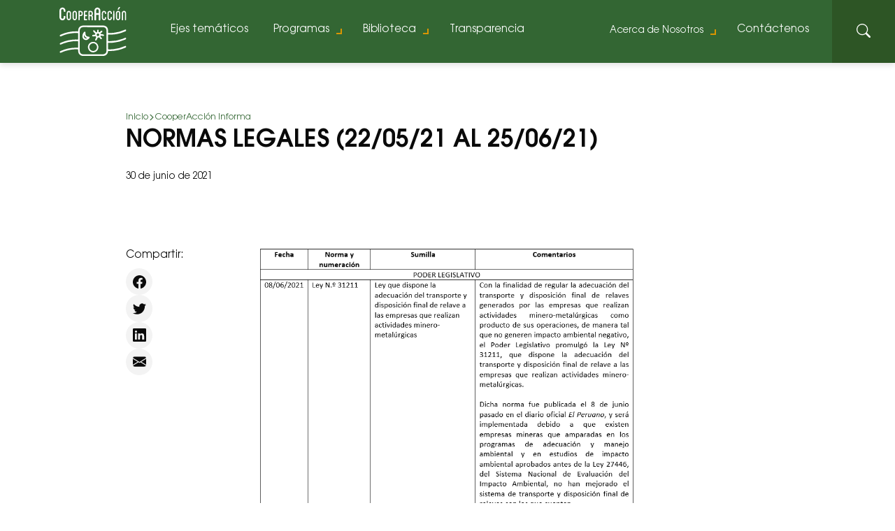

--- FILE ---
content_type: text/html; charset=UTF-8
request_url: https://cooperaccion.org.pe/normas-legales-22-05-21-al-25-06-21/
body_size: 17552
content:
<!doctype html>
<html dir="ltr" lang="es" prefix="og: https://ogp.me/ns#">
<head>
		<meta charset="UTF-8">
	<meta name="viewport" content="width=device-width, initial-scale=1, shrink-to-fit=no">
	<meta http-equiv="X-UA-Compatible" content="IE=edge" />
	
	<meta name="keywords" content="CooperAcción, Minería, Ambiente, Perú, Agua, conflictos"/>
	<meta name="author" content="CooperAcción" />
	<meta name="robots" content="index,follow"/>
	
		<meta name="description" content="">
	<link rel="canonical" href="https://cooperaccion.org.pe/normas-legales-22-05-21-al-25-06-21/" />
	<meta property="og:title" content="NORMAS LEGALES (22/05/21  AL 25/06/21)" />
	<meta property="og:url" content="https://cooperaccion.org.pe/normas-legales-22-05-21-al-25-06-21/" />
	<meta property="og:type" content="article" />
	<meta property="og:description" content="" />
	<meta property="og:image" content="" />
	<meta name="twitter:card" content="summary_large_image" />
	<meta name="twitter:title" content="NORMAS LEGALES (22/05/21  AL 25/06/21)" />
	<meta name="twitter:description" content="" />
	<meta name="twitter:image:src" content="" />
		<meta property="og:image:type" content="image/jpeg" />
	
	<link rel="apple-touch-icon" sizes="180x180" href="https://cooperaccion.org.pe/wp-content/themes/cooperaccion2023/libs/favicon/apple-touch-icon.png">
	<link rel="icon" type="image/png" sizes="32x32" href="https://cooperaccion.org.pe/wp-content/themes/cooperaccion2023/libs/favicon/favicon-32x32.png">
	<link rel="icon" type="image/png" sizes="16x16" href="https://cooperaccion.org.pe/wp-content/themes/cooperaccion2023/libs/favicon/favicon-16x16.png">
	<link rel="manifest" href="https://cooperaccion.org.pe/wp-content/themes/cooperaccion2023/libs/favicon/site.webmanifest">
	<link rel="mask-icon" href="https://cooperaccion.org.pe/wp-content/themes/cooperaccion2023/libs/favicon/safari-pinned-tab.svg" color="#336633">
	<meta name="msapplication-TileColor" content="#336633">
	<meta name="theme-color" content="#ffffff">
	
	<link rel="stylesheet" href="https://cooperaccion.org.pe/wp-content/themes/cooperaccion2023/libs/fonts/style.css">
	
	<script src="https://cooperaccion.org.pe/wp-content/themes/cooperaccion2023/libs/swiper/swiper-bundle.min.js"></script>
	<link rel="stylesheet" href="https://cooperaccion.org.pe/wp-content/themes/cooperaccion2023/libs/bootstrap/bootstrap-reboot.min.css">
	<link rel="stylesheet" href="https://cooperaccion.org.pe/wp-content/themes/cooperaccion2023/libs/bootstrap/bootstrap-grid.min.css">	
	<link rel="stylesheet" href="https://cooperaccion.org.pe/wp-content/themes/cooperaccion2023/libs/swiper/swiper-bundle.min.css">
	<link rel="stylesheet" href="https://cooperaccion.org.pe/wp-content/themes/cooperaccion2023/libs/aos/aos.css">
	<script>document.addEventListener("readystatechange",function(){var e,t;"interactive"==document.readyState&&((e=document.createElement("div")).className="container",(t=document.createElement("div")).className="bs-offset-helper",e.appendChild(t),document.body.appendChild(e),setTimeout(function(){document.documentElement.style.setProperty("--bs-offset",document.querySelector(".bs-offset-helper").getBoundingClientRect().left+"px")},1))},!0);var bsOffsetTimer="";window.addEventListener("resize",function(){clearTimeout(bsOffsetTimer),bsOffsetTimer=setTimeout(function(){document.documentElement.style.setProperty("--bs-offset",document.querySelector(".bs-offset-helper").getBoundingClientRect().left+"px")},100)},!0);</script>
		<!-- All in One SEO 4.7.7 - aioseo.com -->
		<title>NORMAS LEGALES (22/05/21 AL 25/06/21) - CooperAcción</title>
	<meta name="robots" content="max-image-preview:large" />
	<meta name="author" content="Cooperacción"/>
	<link rel="canonical" href="https://cooperaccion.org.pe/normas-legales-22-05-21-al-25-06-21/" />
	<meta name="generator" content="All in One SEO (AIOSEO) 4.7.7" />
		<meta property="og:locale" content="es_ES" />
		<meta property="og:site_name" content="CooperAcción -" />
		<meta property="og:type" content="article" />
		<meta property="og:title" content="NORMAS LEGALES (22/05/21 AL 25/06/21) - CooperAcción" />
		<meta property="og:url" content="https://cooperaccion.org.pe/normas-legales-22-05-21-al-25-06-21/" />
		<meta property="og:image" content="https://cooperaccion.org.pe/wp-content/uploads/2023/05/logo-cooper-blanco-388x280-2.jpg" />
		<meta property="og:image:secure_url" content="https://cooperaccion.org.pe/wp-content/uploads/2023/05/logo-cooper-blanco-388x280-2.jpg" />
		<meta property="article:published_time" content="2021-06-30T18:23:54+00:00" />
		<meta property="article:modified_time" content="2021-06-30T18:23:55+00:00" />
		<meta property="article:publisher" content="https://www.facebook.com/CooperAccionPeru" />
		<meta name="twitter:card" content="summary_large_image" />
		<meta name="twitter:site" content="@CooperAccionPER" />
		<meta name="twitter:title" content="NORMAS LEGALES (22/05/21 AL 25/06/21) - CooperAcción" />
		<meta name="twitter:creator" content="@CooperAccionPER" />
		<meta name="twitter:image" content="https://cooperaccion.org.pe/wp-content/uploads/2023/05/logo-cooper-blanco-388x280-2.jpg" />
		<script type="application/ld+json" class="aioseo-schema">
			{"@context":"https:\/\/schema.org","@graph":[{"@type":"BlogPosting","@id":"https:\/\/cooperaccion.org.pe\/normas-legales-22-05-21-al-25-06-21\/#blogposting","name":"NORMAS LEGALES (22\/05\/21 AL 25\/06\/21) - CooperAcci\u00f3n","headline":"NORMAS LEGALES (22\/05\/21  AL 25\/06\/21)","author":{"@id":"https:\/\/cooperaccion.org.pe\/author\/c00per4dmin\/#author"},"publisher":{"@id":"https:\/\/cooperaccion.org.pe\/#organization"},"image":{"@type":"ImageObject","url":"https:\/\/cooperaccion.org.pe\/wp-content\/uploads\/2021\/06\/Captura1-2.png","@id":"https:\/\/cooperaccion.org.pe\/normas-legales-22-05-21-al-25-06-21\/#articleImage","width":850,"height":769},"datePublished":"2021-06-30T13:23:54-05:00","dateModified":"2021-06-30T13:23:55-05:00","inLanguage":"es-ES","mainEntityOfPage":{"@id":"https:\/\/cooperaccion.org.pe\/normas-legales-22-05-21-al-25-06-21\/#webpage"},"isPartOf":{"@id":"https:\/\/cooperaccion.org.pe\/normas-legales-22-05-21-al-25-06-21\/#webpage"},"articleSection":"Noticias"},{"@type":"BreadcrumbList","@id":"https:\/\/cooperaccion.org.pe\/normas-legales-22-05-21-al-25-06-21\/#breadcrumblist","itemListElement":[{"@type":"ListItem","@id":"https:\/\/cooperaccion.org.pe\/#listItem","position":1,"name":"Hogar","item":"https:\/\/cooperaccion.org.pe\/","nextItem":{"@type":"ListItem","@id":"https:\/\/cooperaccion.org.pe\/normas-legales-22-05-21-al-25-06-21\/#listItem","name":"NORMAS LEGALES (22\/05\/21  AL 25\/06\/21)"}},{"@type":"ListItem","@id":"https:\/\/cooperaccion.org.pe\/normas-legales-22-05-21-al-25-06-21\/#listItem","position":2,"name":"NORMAS LEGALES (22\/05\/21  AL 25\/06\/21)","previousItem":{"@type":"ListItem","@id":"https:\/\/cooperaccion.org.pe\/#listItem","name":"Hogar"}}]},{"@type":"Organization","@id":"https:\/\/cooperaccion.org.pe\/#organization","name":"CooperAcci\u00f3n","url":"https:\/\/cooperaccion.org.pe\/","telephone":"+51961858035","logo":{"@type":"ImageObject","url":"https:\/\/cooperaccion.org.pe\/wp-content\/uploads\/2023\/08\/Logo-2018-3-1-e1691595722330.jpg","@id":"https:\/\/cooperaccion.org.pe\/normas-legales-22-05-21-al-25-06-21\/#organizationLogo","width":604,"height":445},"image":{"@id":"https:\/\/cooperaccion.org.pe\/normas-legales-22-05-21-al-25-06-21\/#organizationLogo"},"sameAs":["https:\/\/www.facebook.com\/CooperAccionPeru","https:\/\/twitter.com\/CooperAccionPER","https:\/\/www.instagram.com\/cooperaccionperu\/","https:\/\/www.tiktok.com\/@cooperaccion.peru"]},{"@type":"Person","@id":"https:\/\/cooperaccion.org.pe\/author\/c00per4dmin\/#author","url":"https:\/\/cooperaccion.org.pe\/author\/c00per4dmin\/","name":"Cooperacci\u00f3n"},{"@type":"WebPage","@id":"https:\/\/cooperaccion.org.pe\/normas-legales-22-05-21-al-25-06-21\/#webpage","url":"https:\/\/cooperaccion.org.pe\/normas-legales-22-05-21-al-25-06-21\/","name":"NORMAS LEGALES (22\/05\/21 AL 25\/06\/21) - CooperAcci\u00f3n","inLanguage":"es-ES","isPartOf":{"@id":"https:\/\/cooperaccion.org.pe\/#website"},"breadcrumb":{"@id":"https:\/\/cooperaccion.org.pe\/normas-legales-22-05-21-al-25-06-21\/#breadcrumblist"},"author":{"@id":"https:\/\/cooperaccion.org.pe\/author\/c00per4dmin\/#author"},"creator":{"@id":"https:\/\/cooperaccion.org.pe\/author\/c00per4dmin\/#author"},"datePublished":"2021-06-30T13:23:54-05:00","dateModified":"2021-06-30T13:23:55-05:00"},{"@type":"WebSite","@id":"https:\/\/cooperaccion.org.pe\/#website","url":"https:\/\/cooperaccion.org.pe\/","name":"CooperAcci\u00f3n","inLanguage":"es-ES","publisher":{"@id":"https:\/\/cooperaccion.org.pe\/#organization"}}]}
		</script>
		<!-- All in One SEO -->

<link rel="alternate" type="application/rss+xml" title="CooperAcción &raquo; Feed" href="https://cooperaccion.org.pe/feed/" />
<link rel="alternate" type="application/rss+xml" title="CooperAcción &raquo; Feed de los comentarios" href="https://cooperaccion.org.pe/comments/feed/" />
<link rel="alternate" type="application/rss+xml" title="CooperAcción &raquo; Comentario NORMAS LEGALES (22/05/21  AL 25/06/21) del feed" href="https://cooperaccion.org.pe/normas-legales-22-05-21-al-25-06-21/feed/" />
		<!-- This site uses the Google Analytics by MonsterInsights plugin v9.11.1 - Using Analytics tracking - https://www.monsterinsights.com/ -->
							<script src="//www.googletagmanager.com/gtag/js?id=G-HZWCCD97DP"  data-cfasync="false" data-wpfc-render="false" type="text/javascript" async></script>
			<script data-cfasync="false" data-wpfc-render="false" type="text/javascript">
				var mi_version = '9.11.1';
				var mi_track_user = true;
				var mi_no_track_reason = '';
								var MonsterInsightsDefaultLocations = {"page_location":"https:\/\/cooperaccion.org.pe\/normas-legales-22-05-21-al-25-06-21\/"};
								if ( typeof MonsterInsightsPrivacyGuardFilter === 'function' ) {
					var MonsterInsightsLocations = (typeof MonsterInsightsExcludeQuery === 'object') ? MonsterInsightsPrivacyGuardFilter( MonsterInsightsExcludeQuery ) : MonsterInsightsPrivacyGuardFilter( MonsterInsightsDefaultLocations );
				} else {
					var MonsterInsightsLocations = (typeof MonsterInsightsExcludeQuery === 'object') ? MonsterInsightsExcludeQuery : MonsterInsightsDefaultLocations;
				}

								var disableStrs = [
										'ga-disable-G-HZWCCD97DP',
									];

				/* Function to detect opted out users */
				function __gtagTrackerIsOptedOut() {
					for (var index = 0; index < disableStrs.length; index++) {
						if (document.cookie.indexOf(disableStrs[index] + '=true') > -1) {
							return true;
						}
					}

					return false;
				}

				/* Disable tracking if the opt-out cookie exists. */
				if (__gtagTrackerIsOptedOut()) {
					for (var index = 0; index < disableStrs.length; index++) {
						window[disableStrs[index]] = true;
					}
				}

				/* Opt-out function */
				function __gtagTrackerOptout() {
					for (var index = 0; index < disableStrs.length; index++) {
						document.cookie = disableStrs[index] + '=true; expires=Thu, 31 Dec 2099 23:59:59 UTC; path=/';
						window[disableStrs[index]] = true;
					}
				}

				if ('undefined' === typeof gaOptout) {
					function gaOptout() {
						__gtagTrackerOptout();
					}
				}
								window.dataLayer = window.dataLayer || [];

				window.MonsterInsightsDualTracker = {
					helpers: {},
					trackers: {},
				};
				if (mi_track_user) {
					function __gtagDataLayer() {
						dataLayer.push(arguments);
					}

					function __gtagTracker(type, name, parameters) {
						if (!parameters) {
							parameters = {};
						}

						if (parameters.send_to) {
							__gtagDataLayer.apply(null, arguments);
							return;
						}

						if (type === 'event') {
														parameters.send_to = monsterinsights_frontend.v4_id;
							var hookName = name;
							if (typeof parameters['event_category'] !== 'undefined') {
								hookName = parameters['event_category'] + ':' + name;
							}

							if (typeof MonsterInsightsDualTracker.trackers[hookName] !== 'undefined') {
								MonsterInsightsDualTracker.trackers[hookName](parameters);
							} else {
								__gtagDataLayer('event', name, parameters);
							}
							
						} else {
							__gtagDataLayer.apply(null, arguments);
						}
					}

					__gtagTracker('js', new Date());
					__gtagTracker('set', {
						'developer_id.dZGIzZG': true,
											});
					if ( MonsterInsightsLocations.page_location ) {
						__gtagTracker('set', MonsterInsightsLocations);
					}
										__gtagTracker('config', 'G-HZWCCD97DP', {"forceSSL":"true","link_attribution":"true"} );
										window.gtag = __gtagTracker;										(function () {
						/* https://developers.google.com/analytics/devguides/collection/analyticsjs/ */
						/* ga and __gaTracker compatibility shim. */
						var noopfn = function () {
							return null;
						};
						var newtracker = function () {
							return new Tracker();
						};
						var Tracker = function () {
							return null;
						};
						var p = Tracker.prototype;
						p.get = noopfn;
						p.set = noopfn;
						p.send = function () {
							var args = Array.prototype.slice.call(arguments);
							args.unshift('send');
							__gaTracker.apply(null, args);
						};
						var __gaTracker = function () {
							var len = arguments.length;
							if (len === 0) {
								return;
							}
							var f = arguments[len - 1];
							if (typeof f !== 'object' || f === null || typeof f.hitCallback !== 'function') {
								if ('send' === arguments[0]) {
									var hitConverted, hitObject = false, action;
									if ('event' === arguments[1]) {
										if ('undefined' !== typeof arguments[3]) {
											hitObject = {
												'eventAction': arguments[3],
												'eventCategory': arguments[2],
												'eventLabel': arguments[4],
												'value': arguments[5] ? arguments[5] : 1,
											}
										}
									}
									if ('pageview' === arguments[1]) {
										if ('undefined' !== typeof arguments[2]) {
											hitObject = {
												'eventAction': 'page_view',
												'page_path': arguments[2],
											}
										}
									}
									if (typeof arguments[2] === 'object') {
										hitObject = arguments[2];
									}
									if (typeof arguments[5] === 'object') {
										Object.assign(hitObject, arguments[5]);
									}
									if ('undefined' !== typeof arguments[1].hitType) {
										hitObject = arguments[1];
										if ('pageview' === hitObject.hitType) {
											hitObject.eventAction = 'page_view';
										}
									}
									if (hitObject) {
										action = 'timing' === arguments[1].hitType ? 'timing_complete' : hitObject.eventAction;
										hitConverted = mapArgs(hitObject);
										__gtagTracker('event', action, hitConverted);
									}
								}
								return;
							}

							function mapArgs(args) {
								var arg, hit = {};
								var gaMap = {
									'eventCategory': 'event_category',
									'eventAction': 'event_action',
									'eventLabel': 'event_label',
									'eventValue': 'event_value',
									'nonInteraction': 'non_interaction',
									'timingCategory': 'event_category',
									'timingVar': 'name',
									'timingValue': 'value',
									'timingLabel': 'event_label',
									'page': 'page_path',
									'location': 'page_location',
									'title': 'page_title',
									'referrer' : 'page_referrer',
								};
								for (arg in args) {
																		if (!(!args.hasOwnProperty(arg) || !gaMap.hasOwnProperty(arg))) {
										hit[gaMap[arg]] = args[arg];
									} else {
										hit[arg] = args[arg];
									}
								}
								return hit;
							}

							try {
								f.hitCallback();
							} catch (ex) {
							}
						};
						__gaTracker.create = newtracker;
						__gaTracker.getByName = newtracker;
						__gaTracker.getAll = function () {
							return [];
						};
						__gaTracker.remove = noopfn;
						__gaTracker.loaded = true;
						window['__gaTracker'] = __gaTracker;
					})();
									} else {
										console.log("");
					(function () {
						function __gtagTracker() {
							return null;
						}

						window['__gtagTracker'] = __gtagTracker;
						window['gtag'] = __gtagTracker;
					})();
									}
			</script>
							<!-- / Google Analytics by MonsterInsights -->
		<script type="text/javascript">
/* <![CDATA[ */
window._wpemojiSettings = {"baseUrl":"https:\/\/s.w.org\/images\/core\/emoji\/15.0.3\/72x72\/","ext":".png","svgUrl":"https:\/\/s.w.org\/images\/core\/emoji\/15.0.3\/svg\/","svgExt":".svg","source":{"concatemoji":"https:\/\/cooperaccion.org.pe\/wp-includes\/js\/wp-emoji-release.min.js?ver=6.5.7"}};
/*! This file is auto-generated */
!function(i,n){var o,s,e;function c(e){try{var t={supportTests:e,timestamp:(new Date).valueOf()};sessionStorage.setItem(o,JSON.stringify(t))}catch(e){}}function p(e,t,n){e.clearRect(0,0,e.canvas.width,e.canvas.height),e.fillText(t,0,0);var t=new Uint32Array(e.getImageData(0,0,e.canvas.width,e.canvas.height).data),r=(e.clearRect(0,0,e.canvas.width,e.canvas.height),e.fillText(n,0,0),new Uint32Array(e.getImageData(0,0,e.canvas.width,e.canvas.height).data));return t.every(function(e,t){return e===r[t]})}function u(e,t,n){switch(t){case"flag":return n(e,"\ud83c\udff3\ufe0f\u200d\u26a7\ufe0f","\ud83c\udff3\ufe0f\u200b\u26a7\ufe0f")?!1:!n(e,"\ud83c\uddfa\ud83c\uddf3","\ud83c\uddfa\u200b\ud83c\uddf3")&&!n(e,"\ud83c\udff4\udb40\udc67\udb40\udc62\udb40\udc65\udb40\udc6e\udb40\udc67\udb40\udc7f","\ud83c\udff4\u200b\udb40\udc67\u200b\udb40\udc62\u200b\udb40\udc65\u200b\udb40\udc6e\u200b\udb40\udc67\u200b\udb40\udc7f");case"emoji":return!n(e,"\ud83d\udc26\u200d\u2b1b","\ud83d\udc26\u200b\u2b1b")}return!1}function f(e,t,n){var r="undefined"!=typeof WorkerGlobalScope&&self instanceof WorkerGlobalScope?new OffscreenCanvas(300,150):i.createElement("canvas"),a=r.getContext("2d",{willReadFrequently:!0}),o=(a.textBaseline="top",a.font="600 32px Arial",{});return e.forEach(function(e){o[e]=t(a,e,n)}),o}function t(e){var t=i.createElement("script");t.src=e,t.defer=!0,i.head.appendChild(t)}"undefined"!=typeof Promise&&(o="wpEmojiSettingsSupports",s=["flag","emoji"],n.supports={everything:!0,everythingExceptFlag:!0},e=new Promise(function(e){i.addEventListener("DOMContentLoaded",e,{once:!0})}),new Promise(function(t){var n=function(){try{var e=JSON.parse(sessionStorage.getItem(o));if("object"==typeof e&&"number"==typeof e.timestamp&&(new Date).valueOf()<e.timestamp+604800&&"object"==typeof e.supportTests)return e.supportTests}catch(e){}return null}();if(!n){if("undefined"!=typeof Worker&&"undefined"!=typeof OffscreenCanvas&&"undefined"!=typeof URL&&URL.createObjectURL&&"undefined"!=typeof Blob)try{var e="postMessage("+f.toString()+"("+[JSON.stringify(s),u.toString(),p.toString()].join(",")+"));",r=new Blob([e],{type:"text/javascript"}),a=new Worker(URL.createObjectURL(r),{name:"wpTestEmojiSupports"});return void(a.onmessage=function(e){c(n=e.data),a.terminate(),t(n)})}catch(e){}c(n=f(s,u,p))}t(n)}).then(function(e){for(var t in e)n.supports[t]=e[t],n.supports.everything=n.supports.everything&&n.supports[t],"flag"!==t&&(n.supports.everythingExceptFlag=n.supports.everythingExceptFlag&&n.supports[t]);n.supports.everythingExceptFlag=n.supports.everythingExceptFlag&&!n.supports.flag,n.DOMReady=!1,n.readyCallback=function(){n.DOMReady=!0}}).then(function(){return e}).then(function(){var e;n.supports.everything||(n.readyCallback(),(e=n.source||{}).concatemoji?t(e.concatemoji):e.wpemoji&&e.twemoji&&(t(e.twemoji),t(e.wpemoji)))}))}((window,document),window._wpemojiSettings);
/* ]]> */
</script>
<style id='wp-emoji-styles-inline-css' type='text/css'>

	img.wp-smiley, img.emoji {
		display: inline !important;
		border: none !important;
		box-shadow: none !important;
		height: 1em !important;
		width: 1em !important;
		margin: 0 0.07em !important;
		vertical-align: -0.1em !important;
		background: none !important;
		padding: 0 !important;
	}
</style>
<link rel='stylesheet' id='wp-block-library-css' href='https://cooperaccion.org.pe/wp-includes/css/dist/block-library/style.min.css?ver=6.5.7' type='text/css' media='all' />
<style id='safe-svg-svg-icon-style-inline-css' type='text/css'>
.safe-svg-cover{text-align:center}.safe-svg-cover .safe-svg-inside{display:inline-block;max-width:100%}.safe-svg-cover svg{height:100%;max-height:100%;max-width:100%;width:100%}

</style>
<style id='classic-theme-styles-inline-css' type='text/css'>
/*! This file is auto-generated */
.wp-block-button__link{color:#fff;background-color:#32373c;border-radius:9999px;box-shadow:none;text-decoration:none;padding:calc(.667em + 2px) calc(1.333em + 2px);font-size:1.125em}.wp-block-file__button{background:#32373c;color:#fff;text-decoration:none}
</style>
<style id='global-styles-inline-css' type='text/css'>
body{--wp--preset--color--black: #0A0A0A;--wp--preset--color--cyan-bluish-gray: #abb8c3;--wp--preset--color--white: #FFFFFF;--wp--preset--color--pale-pink: #f78da7;--wp--preset--color--vivid-red: #cf2e2e;--wp--preset--color--luminous-vivid-orange: #ff6900;--wp--preset--color--luminous-vivid-amber: #fcb900;--wp--preset--color--light-green-cyan: #7bdcb5;--wp--preset--color--vivid-green-cyan: #00d084;--wp--preset--color--pale-cyan-blue: #8ed1fc;--wp--preset--color--vivid-cyan-blue: #0693e3;--wp--preset--color--vivid-purple: #9b51e0;--wp--preset--color--amarillo: #DA9500;--wp--preset--color--amarillo-hover: #C97B04;--wp--preset--color--verde-hover: #2D5525;--wp--preset--color--verde: #336633;--wp--preset--color--light: #F3F3F3;--wp--preset--color--: #888888;--wp--preset--gradient--vivid-cyan-blue-to-vivid-purple: linear-gradient(135deg,rgba(6,147,227,1) 0%,rgb(155,81,224) 100%);--wp--preset--gradient--light-green-cyan-to-vivid-green-cyan: linear-gradient(135deg,rgb(122,220,180) 0%,rgb(0,208,130) 100%);--wp--preset--gradient--luminous-vivid-amber-to-luminous-vivid-orange: linear-gradient(135deg,rgba(252,185,0,1) 0%,rgba(255,105,0,1) 100%);--wp--preset--gradient--luminous-vivid-orange-to-vivid-red: linear-gradient(135deg,rgba(255,105,0,1) 0%,rgb(207,46,46) 100%);--wp--preset--gradient--very-light-gray-to-cyan-bluish-gray: linear-gradient(135deg,rgb(238,238,238) 0%,rgb(169,184,195) 100%);--wp--preset--gradient--cool-to-warm-spectrum: linear-gradient(135deg,rgb(74,234,220) 0%,rgb(151,120,209) 20%,rgb(207,42,186) 40%,rgb(238,44,130) 60%,rgb(251,105,98) 80%,rgb(254,248,76) 100%);--wp--preset--gradient--blush-light-purple: linear-gradient(135deg,rgb(255,206,236) 0%,rgb(152,150,240) 100%);--wp--preset--gradient--blush-bordeaux: linear-gradient(135deg,rgb(254,205,165) 0%,rgb(254,45,45) 50%,rgb(107,0,62) 100%);--wp--preset--gradient--luminous-dusk: linear-gradient(135deg,rgb(255,203,112) 0%,rgb(199,81,192) 50%,rgb(65,88,208) 100%);--wp--preset--gradient--pale-ocean: linear-gradient(135deg,rgb(255,245,203) 0%,rgb(182,227,212) 50%,rgb(51,167,181) 100%);--wp--preset--gradient--electric-grass: linear-gradient(135deg,rgb(202,248,128) 0%,rgb(113,206,126) 100%);--wp--preset--gradient--midnight: linear-gradient(135deg,rgb(2,3,129) 0%,rgb(40,116,252) 100%);--wp--preset--font-size--small: 13px;--wp--preset--font-size--medium: 20px;--wp--preset--font-size--large: 36px;--wp--preset--font-size--x-large: 42px;--wp--preset--spacing--20: 0.44rem;--wp--preset--spacing--30: 0.67rem;--wp--preset--spacing--40: 1rem;--wp--preset--spacing--50: 1.5rem;--wp--preset--spacing--60: 2.25rem;--wp--preset--spacing--70: 3.38rem;--wp--preset--spacing--80: 5.06rem;--wp--preset--shadow--natural: 6px 6px 9px rgba(0, 0, 0, 0.2);--wp--preset--shadow--deep: 12px 12px 50px rgba(0, 0, 0, 0.4);--wp--preset--shadow--sharp: 6px 6px 0px rgba(0, 0, 0, 0.2);--wp--preset--shadow--outlined: 6px 6px 0px -3px rgba(255, 255, 255, 1), 6px 6px rgba(0, 0, 0, 1);--wp--preset--shadow--crisp: 6px 6px 0px rgba(0, 0, 0, 1);}:where(.is-layout-flex){gap: 0.5em;}:where(.is-layout-grid){gap: 0.5em;}body .is-layout-flex{display: flex;}body .is-layout-flex{flex-wrap: wrap;align-items: center;}body .is-layout-flex > *{margin: 0;}body .is-layout-grid{display: grid;}body .is-layout-grid > *{margin: 0;}:where(.wp-block-columns.is-layout-flex){gap: 2em;}:where(.wp-block-columns.is-layout-grid){gap: 2em;}:where(.wp-block-post-template.is-layout-flex){gap: 1.25em;}:where(.wp-block-post-template.is-layout-grid){gap: 1.25em;}.has-black-color{color: var(--wp--preset--color--black) !important;}.has-cyan-bluish-gray-color{color: var(--wp--preset--color--cyan-bluish-gray) !important;}.has-white-color{color: var(--wp--preset--color--white) !important;}.has-pale-pink-color{color: var(--wp--preset--color--pale-pink) !important;}.has-vivid-red-color{color: var(--wp--preset--color--vivid-red) !important;}.has-luminous-vivid-orange-color{color: var(--wp--preset--color--luminous-vivid-orange) !important;}.has-luminous-vivid-amber-color{color: var(--wp--preset--color--luminous-vivid-amber) !important;}.has-light-green-cyan-color{color: var(--wp--preset--color--light-green-cyan) !important;}.has-vivid-green-cyan-color{color: var(--wp--preset--color--vivid-green-cyan) !important;}.has-pale-cyan-blue-color{color: var(--wp--preset--color--pale-cyan-blue) !important;}.has-vivid-cyan-blue-color{color: var(--wp--preset--color--vivid-cyan-blue) !important;}.has-vivid-purple-color{color: var(--wp--preset--color--vivid-purple) !important;}.has-black-background-color{background-color: var(--wp--preset--color--black) !important;}.has-cyan-bluish-gray-background-color{background-color: var(--wp--preset--color--cyan-bluish-gray) !important;}.has-white-background-color{background-color: var(--wp--preset--color--white) !important;}.has-pale-pink-background-color{background-color: var(--wp--preset--color--pale-pink) !important;}.has-vivid-red-background-color{background-color: var(--wp--preset--color--vivid-red) !important;}.has-luminous-vivid-orange-background-color{background-color: var(--wp--preset--color--luminous-vivid-orange) !important;}.has-luminous-vivid-amber-background-color{background-color: var(--wp--preset--color--luminous-vivid-amber) !important;}.has-light-green-cyan-background-color{background-color: var(--wp--preset--color--light-green-cyan) !important;}.has-vivid-green-cyan-background-color{background-color: var(--wp--preset--color--vivid-green-cyan) !important;}.has-pale-cyan-blue-background-color{background-color: var(--wp--preset--color--pale-cyan-blue) !important;}.has-vivid-cyan-blue-background-color{background-color: var(--wp--preset--color--vivid-cyan-blue) !important;}.has-vivid-purple-background-color{background-color: var(--wp--preset--color--vivid-purple) !important;}.has-black-border-color{border-color: var(--wp--preset--color--black) !important;}.has-cyan-bluish-gray-border-color{border-color: var(--wp--preset--color--cyan-bluish-gray) !important;}.has-white-border-color{border-color: var(--wp--preset--color--white) !important;}.has-pale-pink-border-color{border-color: var(--wp--preset--color--pale-pink) !important;}.has-vivid-red-border-color{border-color: var(--wp--preset--color--vivid-red) !important;}.has-luminous-vivid-orange-border-color{border-color: var(--wp--preset--color--luminous-vivid-orange) !important;}.has-luminous-vivid-amber-border-color{border-color: var(--wp--preset--color--luminous-vivid-amber) !important;}.has-light-green-cyan-border-color{border-color: var(--wp--preset--color--light-green-cyan) !important;}.has-vivid-green-cyan-border-color{border-color: var(--wp--preset--color--vivid-green-cyan) !important;}.has-pale-cyan-blue-border-color{border-color: var(--wp--preset--color--pale-cyan-blue) !important;}.has-vivid-cyan-blue-border-color{border-color: var(--wp--preset--color--vivid-cyan-blue) !important;}.has-vivid-purple-border-color{border-color: var(--wp--preset--color--vivid-purple) !important;}.has-vivid-cyan-blue-to-vivid-purple-gradient-background{background: var(--wp--preset--gradient--vivid-cyan-blue-to-vivid-purple) !important;}.has-light-green-cyan-to-vivid-green-cyan-gradient-background{background: var(--wp--preset--gradient--light-green-cyan-to-vivid-green-cyan) !important;}.has-luminous-vivid-amber-to-luminous-vivid-orange-gradient-background{background: var(--wp--preset--gradient--luminous-vivid-amber-to-luminous-vivid-orange) !important;}.has-luminous-vivid-orange-to-vivid-red-gradient-background{background: var(--wp--preset--gradient--luminous-vivid-orange-to-vivid-red) !important;}.has-very-light-gray-to-cyan-bluish-gray-gradient-background{background: var(--wp--preset--gradient--very-light-gray-to-cyan-bluish-gray) !important;}.has-cool-to-warm-spectrum-gradient-background{background: var(--wp--preset--gradient--cool-to-warm-spectrum) !important;}.has-blush-light-purple-gradient-background{background: var(--wp--preset--gradient--blush-light-purple) !important;}.has-blush-bordeaux-gradient-background{background: var(--wp--preset--gradient--blush-bordeaux) !important;}.has-luminous-dusk-gradient-background{background: var(--wp--preset--gradient--luminous-dusk) !important;}.has-pale-ocean-gradient-background{background: var(--wp--preset--gradient--pale-ocean) !important;}.has-electric-grass-gradient-background{background: var(--wp--preset--gradient--electric-grass) !important;}.has-midnight-gradient-background{background: var(--wp--preset--gradient--midnight) !important;}.has-small-font-size{font-size: var(--wp--preset--font-size--small) !important;}.has-medium-font-size{font-size: var(--wp--preset--font-size--medium) !important;}.has-large-font-size{font-size: var(--wp--preset--font-size--large) !important;}.has-x-large-font-size{font-size: var(--wp--preset--font-size--x-large) !important;}
.wp-block-navigation a:where(:not(.wp-element-button)){color: inherit;}
:where(.wp-block-post-template.is-layout-flex){gap: 1.25em;}:where(.wp-block-post-template.is-layout-grid){gap: 1.25em;}
:where(.wp-block-columns.is-layout-flex){gap: 2em;}:where(.wp-block-columns.is-layout-grid){gap: 2em;}
.wp-block-pullquote{font-size: 1.5em;line-height: 1.6;}
</style>
<link rel='stylesheet' id='snapping-css' href='https://cooperaccion.org.pe/wp-content/plugins/block-editor-bootstrap-blocks/assets/css/snapping.css?ver=5.2.3' type='text/css' media='all' />
<link rel='stylesheet' id='bootstrap-blocks-css' href='https://cooperaccion.org.pe/wp-content/plugins/block-editor-bootstrap-blocks/build/style-index.css?ver=1720207051' type='text/css' media='all' />
<script type="text/javascript" src="https://cooperaccion.org.pe/wp-content/plugins/google-analytics-for-wordpress/assets/js/frontend-gtag.min.js?ver=9.11.1" id="monsterinsights-frontend-script-js" async="async" data-wp-strategy="async"></script>
<script data-cfasync="false" data-wpfc-render="false" type="text/javascript" id='monsterinsights-frontend-script-js-extra'>/* <![CDATA[ */
var monsterinsights_frontend = {"js_events_tracking":"true","download_extensions":"doc,pdf,ppt,zip,xls,docx,pptx,xlsx","inbound_paths":"[{\"path\":\"\\\/go\\\/\",\"label\":\"affiliate\"},{\"path\":\"\\\/recommend\\\/\",\"label\":\"affiliate\"}]","home_url":"https:\/\/cooperaccion.org.pe","hash_tracking":"false","v4_id":"G-HZWCCD97DP"};/* ]]> */
</script>
<link rel="https://api.w.org/" href="https://cooperaccion.org.pe/wp-json/" /><link rel="alternate" type="application/json" href="https://cooperaccion.org.pe/wp-json/wp/v2/posts/12817" /><link rel="EditURI" type="application/rsd+xml" title="RSD" href="https://cooperaccion.org.pe/xmlrpc.php?rsd" />
<meta name="generator" content="WordPress 6.5.7" />
<link rel='shortlink' href='https://cooperaccion.org.pe/?p=12817' />
<link rel="alternate" type="application/json+oembed" href="https://cooperaccion.org.pe/wp-json/oembed/1.0/embed?url=https%3A%2F%2Fcooperaccion.org.pe%2Fnormas-legales-22-05-21-al-25-06-21%2F" />
<link rel="alternate" type="text/xml+oembed" href="https://cooperaccion.org.pe/wp-json/oembed/1.0/embed?url=https%3A%2F%2Fcooperaccion.org.pe%2Fnormas-legales-22-05-21-al-25-06-21%2F&#038;format=xml" />
	<link rel="stylesheet" type="text/css" href="https://cooperaccion.org.pe/wp-content/themes/cooperaccion2023/style.css?4" />
	<link rel="stylesheet" href="https://cooperaccion.org.pe/wp-content/themes/cooperaccion2023/libs/template/main.css?4">
	<link rel="stylesheet" href="https://cooperaccion.org.pe/wp-content/themes/cooperaccion2023/libs/template/responsive.css">
	
</head>

<body class="post-template-default single single-post postid-12817 single-format-standard wp-embed-responsive">
	
	<div class="modal fade" id="modalVoluntariado" tabindex="-1" aria-hidden="true">
		<button type="button" class="btn-close" data-bs-dismiss="modal" aria-label="Close">
			<svg xmlns="http://www.w3.org/2000/svg" width="16" height="16" fill="currentColor" class="bi bi-x" viewBox="0 0 16 16">
			  <path d="M4.646 4.646a.5.5 0 0 1 .708 0L8 7.293l2.646-2.647a.5.5 0 0 1 .708.708L8.707 8l2.647 2.646a.5.5 0 0 1-.708.708L8 8.707l-2.646 2.647a.5.5 0 0 1-.708-.708L7.293 8 4.646 5.354a.5.5 0 0 1 0-.708z"/>
			</svg>
		</button>
		<div class="modal-dialog modal-dialog-centered">
			<div class="modal-content px-3 px-sm-4 py-4 py-sm-5">
				<h2 class="wp-block-heading has-text-align-center is-style-subrayado has-large-font-size">Voluntariado</h2>
				<form id="form-voluntariado" method="post" action="https://cooperaccion.org.pe/forms/send-voluntariado.php">
					<div class="mb-2 form-floating">
						<input type="text" name="nombre" id="nombre" class="form-control" placeholder="Nombres y apellidos" required />
						<label for="nombre">Nombres y apellidos</label>
					</div>
					<div class="mb-2">
						<label for="nivelacademico" class="d-none">Nivel académico:</label>
						<select name="nivelacademico" id="nivelacademico" class="form-select" required>
							<option>Nivel académico</option>
							<option value="estudiante">Estudiante</option>
							<option value="universitario">Universitario/Técnico completo</option>
							<option value="postgrado">Post grado</option>
						</select>
					</div>
					<div class="form-floating mb-2">
						<input type="text" name="carrera" id="carrera" class="form-control" placeholder="Carrera" required />
						<label for="carrera">Carrera</label>
					</div>
					<div class="form-floating mb-2">
						<input type="text" name="especialidad" id="especialidad" class="form-control" placeholder="Especialidad" required />
						<label for="especialidad">Especialidad</label>
					</div>
					<div class="form-floating mb-2">
						<input type="text" name="nacionalidad" id="nacionalidad" class="form-control" placeholder="Nacionalidad" required />
						<label for="nacionalidad">Nacionalidad</label>
					</div>
					<div class="mb-2">
						<label for="nivelespanol" class="d-none">Nivel de dominio del español:</label>
						<select name="nivelespanol" id="nivelespanol" class="form-select">
							<option>Nivel de dominio del español</option>
							<option value="nativo">Nativo</option>
							<option value="avanzado">Avanzado</option>
							<option value="medio">Medio</option>
							<option value="basico">Básico</option>
						</select>
					</div>
					<div class="form-floating mb-2">
						<input type="email" name="email" id="email" class="form-control" placeholder="Email" required />
						<label for="email">Email</label>
					</div>
					<div class="form-floating mb-2">
						<input type="tel" name="telefono" id="telefono" class="form-control" placeholder="Teléfono" required />
						<label for="telefono">Teléfono</label>
					</div>
					<div class="mb-3">
						<input type="submit" name="enviar" id="enviar" class="btn btn-amarillo" value="Enviar formulario" />
					</div>
					<div>
						<small>Sus datos personales están protegidos y no serán compartidos con nadie.</small>
					</div>
				</form>
			</div>
		</div>
	</div>
	<div class="modal fade" id="modalDonaciones" tabindex="-1" aria-hidden="true">
		<button type="button" class="btn-close" data-bs-dismiss="modal" aria-label="Close">
			<svg xmlns="http://www.w3.org/2000/svg" width="16" height="16" fill="currentColor" class="bi bi-x" viewBox="0 0 16 16">
			  <path d="M4.646 4.646a.5.5 0 0 1 .708 0L8 7.293l2.646-2.647a.5.5 0 0 1 .708.708L8.707 8l2.647 2.646a.5.5 0 0 1-.708.708L8 8.707l-2.646 2.647a.5.5 0 0 1-.708-.708L7.293 8 4.646 5.354a.5.5 0 0 1 0-.708z"/>
			</svg>
		</button>
		<div class="modal-dialog modal-dialog-centered">
			<div class="modal-content px-3 px-sm-4 py-4 py-sm-5">
				<h2 class="wp-block-heading has-text-align-center is-style-subrayado has-large-font-size">Donaciones</h2>
				<form id="form-voluntariado" method="post" action="https://cooperaccion.org.pe/forms/send-donaciones.php">
					<div class="mb-2 form-floating">
						<input type="text" name="institucion" id="institucion" class="form-control" placeholder="Institución/Organización" required />
						<label for="institucion">Institución/Organización</label>
					</div>
					<div class="form-floating mb-2">
						<input type="text" name="web" id="web" class="form-control" placeholder="URL web institucional" required />
						<label for="web">URL web institucional</label>
					</div>
					<div class="form-floating mb-2">
						<input type="text" name="tematica" id="tematica" class="form-control" placeholder="Temática/Proyecto de interés" required />
						<label for="tematica">Temática/Proyecto de interés</label>
					</div>
					<div class="form-floating mb-2">
						<input type="email" name="email" id="email" class="form-control" placeholder="Email" required />
						<label for="email">Email</label>
					</div>
					<div class="form-floating mb-2">
						<input type="tel" name="telefono" id="telefono" class="form-control" placeholder="Teléfono" required />
						<label for="telefono">Teléfono</label>
					</div>
					<div class="mb-3">
						<input type="submit" name="enviar" id="enviar" class="btn btn-amarillo" value="Enviar formulario" />
					</div>
					<div>
						<small>Sus datos personales están protegidos y no serán compartidos con nadie.</small>
					</div>
				</form>
			</div>
		</div>
	</div>
	
	<header class="site_header bg-verde text-white d-flex flex-wrap">
		<div class="container">
			<div class="row">
				<div class="col-12 d-flex align-items-center">
					<div class="d-xl-none">
						<button type="button" class="btn-trigger">
							<span></span><span></span><span></span>
						</button>
					</div>
					<a href="https://cooperaccion.org.pe" class="site_header_brand" title="Inicio">
						<img src="https://cooperaccion.org.pe/wp-content/uploads/2023/07/logo_cooperaccion-white.svg" alt="Logo Cooperacción">
					</a>
					<nav class="site_header_nav col">
						<ul class="main_menu d-flex flex-wrap"><li id="menu-item-18387" class="menu-item menu-item-type-post_type menu-item-object-page menu-item-18387"><a href="https://cooperaccion.org.pe/ejes-tematicos/">Ejes temáticos</a></li>
<li id="menu-item-18388" class="menu-item menu-item-type-custom menu-item-object-custom menu-item-has-children menu-item-18388"><a href="#">Programas</a>
<ul class="sub-menu">
	<li id="menu-item-18516" class="menu-item menu-item-type-post_type menu-item-object-page menu-item-18516"><a href="https://cooperaccion.org.pe/programa-gobernanza-marino-costera/">Programa Gobernanza Marino Costera</a></li>
	<li id="menu-item-18515" class="menu-item menu-item-type-post_type menu-item-object-page menu-item-18515"><a href="https://cooperaccion.org.pe/programa-andino/">Programa Andino</a></li>
	<li id="menu-item-18522" class="menu-item menu-item-type-post_type menu-item-object-page menu-item-18522"><a href="https://cooperaccion.org.pe/programa-amazonico/">Programa Amazónico</a></li>
	<li id="menu-item-18524" class="menu-item menu-item-type-post_type menu-item-object-page menu-item-18524"><a href="https://cooperaccion.org.pe/programa-nacional/">Programa Nacional</a></li>
</ul>
</li>
<li id="menu-item-18393" class="menu-item menu-item-type-custom menu-item-object-custom menu-item-has-children menu-item-18393"><a href="#">Biblioteca</a>
<ul class="sub-menu">
	<li id="menu-item-18394" class="menu-item menu-item-type-post_type_archive menu-item-object-publicaciones menu-item-18394"><a href="https://cooperaccion.org.pe/publicaciones/">Publicaciones</a></li>
	<li id="menu-item-18395" class="menu-item menu-item-type-post_type_archive menu-item-object-mapas menu-item-18395"><a href="https://cooperaccion.org.pe/mapas/">Mapas</a></li>
	<li id="menu-item-18396" class="menu-item menu-item-type-post_type_archive menu-item-object-informes menu-item-18396"><a href="https://cooperaccion.org.pe/informes/">Informes</a></li>
	<li id="menu-item-19384" class="menu-item menu-item-type-post_type_archive menu-item-object-boletines menu-item-19384"><a href="https://cooperaccion.org.pe/boletines/">Boletín Actualidad Minera</a></li>
</ul>
</li>
<li id="menu-item-18554" class="menu-item menu-item-type-post_type menu-item-object-page menu-item-18554"><a href="https://cooperaccion.org.pe/transparencia/">Transparencia</a></li>
<li id="menu-item-18398" class="ms-xl-auto sublink menu-item menu-item-type-post_type menu-item-object-page menu-item-has-children menu-item-18398"><a href="https://cooperaccion.org.pe/acerca-de-nosotros/">Acerca de Nosotros</a>
<ul class="sub-menu">
	<li id="menu-item-18663" class="menu-item menu-item-type-post_type menu-item-object-page menu-item-18663"><a href="https://cooperaccion.org.pe/acerca-de-nosotros/que-hacemos/">¿Qué hacemos?</a></li>
	<li id="menu-item-18684" class="menu-item menu-item-type-post_type menu-item-object-page menu-item-18684"><a href="https://cooperaccion.org.pe/acerca-de-nosotros/nuestro-equipo/">Nuestro equipo</a></li>
	<li id="menu-item-18683" class="menu-item menu-item-type-post_type menu-item-object-page menu-item-18683"><a href="https://cooperaccion.org.pe/acerca-de-nosotros/ambitos-de-trabajo/">Ámbitos de trabajo</a></li>
</ul>
</li>
<li id="menu-item-18695" class="menu-item menu-item-type-post_type menu-item-object-page menu-item-18695"><a href="https://cooperaccion.org.pe/contactenos/">Contáctenos</a></li>
</ul>					</nav>
					<div class="searchform">
						<form action="https://cooperaccion.org.pe" method="get" role="search">
							<input type="text" name="s" id="search" class="search_input" placeholder="Escribe algo y presiona 'Enter'">
							<input type="hidden" name="post_type[]" value="post" />
							<input type="hidden" name="post_type[]" value="opinion" />
							<input type="submit" class="search_submit" value="Buscar">
							<button type="button" class="btn_close-search">
								<svg xmlns="http://www.w3.org/2000/svg" width="16" height="16" fill="currentColor" class="bi bi-x" viewBox="0 0 16 16">
								  <path d="M4.646 4.646a.5.5 0 0 1 .708 0L8 7.293l2.646-2.647a.5.5 0 0 1 .708.708L8.707 8l2.647 2.646a.5.5 0 0 1-.708.708L8 8.707l-2.646 2.647a.5.5 0 0 1-.708-.708L7.293 8 4.646 5.354a.5.5 0 0 1 0-.708z"/>
								</svg>
							</button>
						</form>
						<button type="button" class="btn_search">
							<span class="visually-hidden">Buscar</span>
							<svg xmlns="http://www.w3.org/2000/svg" width="16" height="16" fill="currentColor" class="bi bi-search" viewBox="0 0 16 16">
							  <path d="M11.742 10.344a6.5 6.5 0 1 0-1.397 1.398h-.001c.03.04.062.078.098.115l3.85 3.85a1 1 0 0 0 1.415-1.414l-3.85-3.85a1.007 1.007 0 0 0-.115-.1zM12 6.5a5.5 5.5 0 1 1-11 0 5.5 5.5 0 0 1 11 0z"/>
							</svg>
						</button>
					</div>
				</div>
			</div>
		</div>
	</header><main>
	<article class="page_article post-12817 post type-post status-publish format-standard hentry category-noticias" id="informa-12817">	
		<header class="article_header position-relative py">
			<div class="container">
				<div class="row justify-content-center gy-4">
					<div class="col-12 col-xl-10">
						<div class="article_header_content" data-aos="fade-up" data-aos-duration="800">
							<div class="breadcrumbs d-flex flex-wrap mb-2 h6">
								<a href="https://cooperaccion.org.pe">Inicio</a>
								<span class="separator"></span>
								<a href="https://cooperaccion.org.pe/informa">CooperAcción Informa</a>
							</div>
							<div class="row mb-4">
								<div class="col-12 col-xl-10">
									<h1>NORMAS LEGALES (22/05/21  AL 25/06/21)</h1>
								</div>
							</div>
							<div class="meta mb-0">
								<time datetime="30/06/2021">30 de junio de 2021</time>
							</div>
						</div>
					</div>
					<div class="col-12 col-xl-10">
						<figure class="mb-0 article_header_image" data-aos="fade" data-aos-duration="800">
													</figure>
					</div>
				</div>
			</div>
		</header>
		<section class="article_content pb" data-aos="fade" data-aos-duration="800">
			<div class="container">
				<div class="row gy-4 gy-sm-5">
					<div class="col-12 col-lg-8 col-xl-6 order-lg-2">
						<div class="article_content_body">
							
<figure class="wp-block-image size-large is-resized"><img fetchpriority="high" decoding="async" src="https://cooperaccion.org.pe/wp-content/uploads/2021/06/Captura1-2.png" alt="" class="wp-image-12833" width="840" height="759" srcset="https://cooperaccion.org.pe/wp-content/uploads/2021/06/Captura1-2.png 850w, https://cooperaccion.org.pe/wp-content/uploads/2021/06/Captura1-2-768x695.png 768w" sizes="(max-width: 840px) 100vw, 840px" /></figure>



<figure class="wp-block-image size-large"><img decoding="async" width="845" height="333" src="https://cooperaccion.org.pe/wp-content/uploads/2021/06/Captura2-2.png" alt="" class="wp-image-12834" srcset="https://cooperaccion.org.pe/wp-content/uploads/2021/06/Captura2-2.png 845w, https://cooperaccion.org.pe/wp-content/uploads/2021/06/Captura2-2-768x303.png 768w" sizes="(max-width: 845px) 100vw, 845px" /></figure>



<figure class="wp-block-image size-large"><img decoding="async" width="843" height="765" src="https://cooperaccion.org.pe/wp-content/uploads/2021/06/Captura33.png" alt="" class="wp-image-12835" srcset="https://cooperaccion.org.pe/wp-content/uploads/2021/06/Captura33.png 843w, https://cooperaccion.org.pe/wp-content/uploads/2021/06/Captura33-768x697.png 768w" sizes="(max-width: 843px) 100vw, 843px" /></figure>



<figure class="wp-block-image size-large"><img loading="lazy" decoding="async" width="844" height="363" src="https://cooperaccion.org.pe/wp-content/uploads/2021/06/Captura4.png" alt="" class="wp-image-12836" srcset="https://cooperaccion.org.pe/wp-content/uploads/2021/06/Captura4.png 844w, https://cooperaccion.org.pe/wp-content/uploads/2021/06/Captura4-768x330.png 768w, https://cooperaccion.org.pe/wp-content/uploads/2021/06/Captura4-653x280.png 653w" sizes="(max-width: 844px) 100vw, 844px" /></figure>



<figure class="wp-block-image size-large"><img loading="lazy" decoding="async" width="844" height="747" src="https://cooperaccion.org.pe/wp-content/uploads/2021/06/Captura5.png" alt="" class="wp-image-12837" srcset="https://cooperaccion.org.pe/wp-content/uploads/2021/06/Captura5.png 844w, https://cooperaccion.org.pe/wp-content/uploads/2021/06/Captura5-768x680.png 768w" sizes="(max-width: 844px) 100vw, 844px" /></figure>



<figure class="wp-block-image size-large"><img loading="lazy" decoding="async" width="847" height="400" src="https://cooperaccion.org.pe/wp-content/uploads/2021/06/Captura6.png" alt="" class="wp-image-12838" srcset="https://cooperaccion.org.pe/wp-content/uploads/2021/06/Captura6.png 847w, https://cooperaccion.org.pe/wp-content/uploads/2021/06/Captura6-768x363.png 768w" sizes="(max-width: 847px) 100vw, 847px" /></figure>



<figure class="wp-block-image size-large"><img loading="lazy" decoding="async" width="842" height="670" src="https://cooperaccion.org.pe/wp-content/uploads/2021/06/Captura7.png" alt="" class="wp-image-12839" srcset="https://cooperaccion.org.pe/wp-content/uploads/2021/06/Captura7.png 842w, https://cooperaccion.org.pe/wp-content/uploads/2021/06/Captura7-768x611.png 768w" sizes="(max-width: 842px) 100vw, 842px" /></figure>



<figure class="wp-block-image size-large"><img loading="lazy" decoding="async" width="843" height="455" src="https://cooperaccion.org.pe/wp-content/uploads/2021/06/Captura8.png" alt="" class="wp-image-12840" srcset="https://cooperaccion.org.pe/wp-content/uploads/2021/06/Captura8.png 843w, https://cooperaccion.org.pe/wp-content/uploads/2021/06/Captura8-768x415.png 768w" sizes="(max-width: 843px) 100vw, 843px" /></figure>



<figure class="wp-block-image size-large"><img loading="lazy" decoding="async" width="843" height="700" src="https://cooperaccion.org.pe/wp-content/uploads/2021/06/Captura9.png" alt="" class="wp-image-12841" srcset="https://cooperaccion.org.pe/wp-content/uploads/2021/06/Captura9.png 843w, https://cooperaccion.org.pe/wp-content/uploads/2021/06/Captura9-768x638.png 768w" sizes="(max-width: 843px) 100vw, 843px" /></figure>



<figure class="wp-block-image size-large"><img loading="lazy" decoding="async" width="843" height="449" src="https://cooperaccion.org.pe/wp-content/uploads/2021/06/Captura10.png" alt="" class="wp-image-12842" srcset="https://cooperaccion.org.pe/wp-content/uploads/2021/06/Captura10.png 843w, https://cooperaccion.org.pe/wp-content/uploads/2021/06/Captura10-768x409.png 768w" sizes="(max-width: 843px) 100vw, 843px" /></figure>



<figure class="wp-block-image size-large"><img loading="lazy" decoding="async" width="843" height="759" src="https://cooperaccion.org.pe/wp-content/uploads/2021/06/Captura11.png" alt="" class="wp-image-12843" srcset="https://cooperaccion.org.pe/wp-content/uploads/2021/06/Captura11.png 843w, https://cooperaccion.org.pe/wp-content/uploads/2021/06/Captura11-768x691.png 768w" sizes="(max-width: 843px) 100vw, 843px" /></figure>
						</div>
					</div>
					<div class="col-12 col-lg-2 offset-xl-1 order-lg-1">
						<p class="mb-2 text-center text-lg-start">Compartir:</p>
						<div class="share_links d-flex flex-wrap">
							<a href="http://www.facebook.com/sharer/sharer.php?u=https://cooperaccion.org.pe/normas-legales-22-05-21-al-25-06-21/" target="_blank" class="share_link d-flex align-items-center justify-content-center facebook">
								<svg xmlns="http://www.w3.org/2000/svg" width="16" height="16" fill="currentColor" class="bi bi-facebook" viewBox="0 0 16 16">
								  <path d="M16 8.049c0-4.446-3.582-8.05-8-8.05C3.58 0-.002 3.603-.002 8.05c0 4.017 2.926 7.347 6.75 7.951v-5.625h-2.03V8.05H6.75V6.275c0-2.017 1.195-3.131 3.022-3.131.876 0 1.791.157 1.791.157v1.98h-1.009c-.993 0-1.303.621-1.303 1.258v1.51h2.218l-.354 2.326H9.25V16c3.824-.604 6.75-3.934 6.75-7.951z"/>
								</svg>
							</a>
							<a href="https://twitter.com/share?url=https://cooperaccion.org.pe/normas-legales-22-05-21-al-25-06-21/" target="_blank" class="share_link d-flex align-items-center justify-content-center twitter">
								<svg xmlns="http://www.w3.org/2000/svg" width="16" height="16" fill="currentColor" class="bi bi-twitter" viewBox="0 0 16 16">
								  <path d="M5.026 15c6.038 0 9.341-5.003 9.341-9.334 0-.14 0-.282-.006-.422A6.685 6.685 0 0 0 16 3.542a6.658 6.658 0 0 1-1.889.518 3.301 3.301 0 0 0 1.447-1.817 6.533 6.533 0 0 1-2.087.793A3.286 3.286 0 0 0 7.875 6.03a9.325 9.325 0 0 1-6.767-3.429 3.289 3.289 0 0 0 1.018 4.382A3.323 3.323 0 0 1 .64 6.575v.045a3.288 3.288 0 0 0 2.632 3.218 3.203 3.203 0 0 1-.865.115 3.23 3.23 0 0 1-.614-.057 3.283 3.283 0 0 0 3.067 2.277A6.588 6.588 0 0 1 .78 13.58a6.32 6.32 0 0 1-.78-.045A9.344 9.344 0 0 0 5.026 15z"/>
								</svg>
							</a>
							<a href="https://www.linkedin.com/shareArticle?mini=true&url=https://cooperaccion.org.pe/normas-legales-22-05-21-al-25-06-21/" target="_blank" class="share_link d-flex align-items-center justify-content-center linkedin">
								<svg xmlns="http://www.w3.org/2000/svg" width="16" height="16" fill="currentColor" class="bi bi-linkedin" viewBox="0 0 16 16">
								  <path d="M0 1.146C0 .513.526 0 1.175 0h13.65C15.474 0 16 .513 16 1.146v13.708c0 .633-.526 1.146-1.175 1.146H1.175C.526 16 0 15.487 0 14.854V1.146zm4.943 12.248V6.169H2.542v7.225h2.401zm-1.2-8.212c.837 0 1.358-.554 1.358-1.248-.015-.709-.52-1.248-1.342-1.248-.822 0-1.359.54-1.359 1.248 0 .694.521 1.248 1.327 1.248h.016zm4.908 8.212V9.359c0-.216.016-.432.08-.586.173-.431.568-.878 1.232-.878.869 0 1.216.662 1.216 1.634v3.865h2.401V9.25c0-2.22-1.184-3.252-2.764-3.252-1.274 0-1.845.7-2.165 1.193v.025h-.016a5.54 5.54 0 0 1 .016-.025V6.169h-2.4c.03.678 0 7.225 0 7.225h2.4z"/>
								</svg>
							</a>
							<a href="mailto:?subject=&body=https://cooperaccion.org.pe/normas-legales-22-05-21-al-25-06-21/" target="_blank" class="share_link d-flex align-items-center justify-content-center email">
								<svg xmlns="http://www.w3.org/2000/svg" width="16" height="16" fill="currentColor" class="bi bi-envelope-fill" viewBox="0 0 16 16">
								  <path d="M.05 3.555A2 2 0 0 1 2 2h12a2 2 0 0 1 1.95 1.555L8 8.414.05 3.555ZM0 4.697v7.104l5.803-3.558L0 4.697ZM6.761 8.83l-6.57 4.027A2 2 0 0 0 2 14h12a2 2 0 0 0 1.808-1.144l-6.57-4.027L8 9.586l-1.239-.757Zm3.436-.586L16 11.801V4.697l-5.803 3.546Z"/>
								</svg>
							</a>
						</div>
					</div>
				</div>
			</div>
		</section>
	</article>
	<aside class="py bg-light block_related">
		<div class="container">
			<div class="row mb-4 mb-sm-5">
				<div class="col-12 text-center text-md-start">
					<h2 class="h4 title_dash">Te puede interesar</h2>
				</div>
			</div>
						<div class="row gy-4 justify-content-center">
								<div class="col-12 col-sm-8 col-md-6 col-xl-3">
					<article class="card_post card_rounded bg-white shadow h-100 post-25546 post type-post status-publish format-standard has-post-thumbnail hentry category-noticias" id="informa-25546">
	<figure class="mb-0 card_image">
		<img width="555" height="318" src="https://cooperaccion.org.pe/wp-content/uploads/2026/01/DSC02185-555x318.jpg" class="img-fluid w-100 wp-post-image" alt="" decoding="async" loading="lazy" />	</figure>
	<div class="card_content p-4">
		<div class="meta mb-2">
			<time datetime="14/01/2026">14 de enero de 2026</time>
		</div>
		<h3 class="h5">4 años después del derrame de Repsol, playas siguen mostrando restos de petróleo</h3>
		<a href="https://cooperaccion.org.pe/4-anos-despues-del-derrame-playas-de-ventanilla-siguen-mostrando-restos-de-petroleo/" class="btn btn-link stretched-link">Leer más</a>
	</div>
</article>				</div>
								<div class="col-12 col-sm-8 col-md-6 col-xl-3">
					<article class="card_post card_rounded bg-white shadow h-100 post-25438 post type-post status-publish format-standard has-post-thumbnail hentry category-noticias" id="informa-25438">
	<figure class="mb-0 card_image">
		<img width="555" height="318" src="https://cooperaccion.org.pe/wp-content/uploads/2025/12/image-2-555x318.png" class="img-fluid w-100 wp-post-image" alt="" decoding="async" loading="lazy" />	</figure>
	<div class="card_content p-4">
		<div class="meta mb-2">
			<time datetime="12/12/2025">12 de diciembre de 2025</time>
		</div>
		<h3 class="h5">Ríos contaminados en La Libertad: cianuro, metales tóxicos y ausencia del Estado</h3>
		<a href="https://cooperaccion.org.pe/rios-contaminados-en-la-libertad-cianuro-metales-toxicos-y-ausencia-del-estado/" class="btn btn-link stretched-link">Leer más</a>
	</div>
</article>				</div>
								<div class="col-12 col-sm-8 col-md-6 col-xl-3">
					<article class="card_post card_rounded bg-white shadow h-100 post-25096 post type-post status-publish format-standard hentry category-noticias" id="informa-25096">
	<figure class="mb-0 card_image">
			</figure>
	<div class="card_content p-4">
		<div class="meta mb-2">
			<time datetime="28/10/2025">28 de octubre de 2025</time>
		</div>
		<h3 class="h5">Realizan operativo contra la minería dentro de la Reserva Nacional Tambopata</h3>
		<a href="https://cooperaccion.org.pe/realizan-operativo-contra-la-mineria-dentro-de-la-reserva-nacional-tambopata/" class="btn btn-link stretched-link">Leer más</a>
	</div>
</article>				</div>
								<div class="col-12 col-sm-8 col-md-6 col-xl-3">
					<article class="card_post card_rounded bg-white shadow h-100 post-25092 post type-post status-publish format-standard hentry category-noticias" id="informa-25092">
	<figure class="mb-0 card_image">
			</figure>
	<div class="card_content p-4">
		<div class="meta mb-2">
			<time datetime="28/10/2025">28 de octubre de 2025</time>
		</div>
		<h3 class="h5">Radicalizarán paro contra minería en río Tigre</h3>
		<a href="https://cooperaccion.org.pe/radicalizaran-paro-contra-mineria-en-rio-tigre/" class="btn btn-link stretched-link">Leer más</a>
	</div>
</article>				</div>
							</div>
					</div>
	</aside>
</main>
		<footer class="site_footer">
		<div class="py bg-verde text-white">
			<div class="container">
				<div class="row">
					<div class="col-12 col-lg-3 col-xl-4 d-none d-xl-block">
						<div class="site_footer_brand">
							<img src="https://cooperaccion.org.pe/wp-content/uploads/2023/07/logo_cooperaccion-white.svg" alt="Logo CooperAcción" class="img-fluid">
						</div>
					</div>
					<div class="col-12 col-lg-9 col-xl-8">
						<div class="row gy-4 gy-sm-5">
							<div class="col-12 col-md-7 text-center text-md-start">
								<h3 class="h5 title_dash"><strong>Contáctenos</strong></h3>
								<p>Jr. Trujillo 678, Magdalena del Mar, LIMA 17 &#8211; PERÚ.<br />
Teléfonos: (511) 39 47 212 / (51) 961858035<br />
<a href="mailto:cooperaccion@cooperaccion.org.pe">cooperaccion@cooperaccion.org.pe</a></p>
							</div>
							<div class="col-12 col-md-5 text-center text-md-start">
								<h3 class="h5 title_dash"><strong>CooperAcción en las redes</strong></h3>
								<div class="links_rrss d-flex flex-wrap">
									<a href="https://www.facebook.com/CooperAccionPeru/" class="link_rrss facebook d-flex align-items-center justify-content-center" target="_blank">
										<svg xmlns="http://www.w3.org/2000/svg" width="16" height="16" fill="currentColor" class="bi bi-facebook" viewBox="0 0 16 16">
										  <path d="M16 8.049c0-4.446-3.582-8.05-8-8.05C3.58 0-.002 3.603-.002 8.05c0 4.017 2.926 7.347 6.75 7.951v-5.625h-2.03V8.05H6.75V6.275c0-2.017 1.195-3.131 3.022-3.131.876 0 1.791.157 1.791.157v1.98h-1.009c-.993 0-1.303.621-1.303 1.258v1.51h2.218l-.354 2.326H9.25V16c3.824-.604 6.75-3.934 6.75-7.951z"/>
										</svg>
									</a>
									<a href="https://twitter.com/CooperAccionPER?lang=es" class="link_rrss twitter d-flex align-items-center justify-content-center" target="_blank">
										<svg xmlns="http://www.w3.org/2000/svg" width="16" height="16" fill="currentColor" class="bi bi-twitter" viewBox="0 0 16 16">
										  <path d="M5.026 15c6.038 0 9.341-5.003 9.341-9.334 0-.14 0-.282-.006-.422A6.685 6.685 0 0 0 16 3.542a6.658 6.658 0 0 1-1.889.518 3.301 3.301 0 0 0 1.447-1.817 6.533 6.533 0 0 1-2.087.793A3.286 3.286 0 0 0 7.875 6.03a9.325 9.325 0 0 1-6.767-3.429 3.289 3.289 0 0 0 1.018 4.382A3.323 3.323 0 0 1 .64 6.575v.045a3.288 3.288 0 0 0 2.632 3.218 3.203 3.203 0 0 1-.865.115 3.23 3.23 0 0 1-.614-.057 3.283 3.283 0 0 0 3.067 2.277A6.588 6.588 0 0 1 .78 13.58a6.32 6.32 0 0 1-.78-.045A9.344 9.344 0 0 0 5.026 15z"/>
										</svg>
									</a>
									<a href="https://www.youtube.com/user/CooperaccionPeru" class="link_rrss youtube d-flex align-items-center justify-content-center" target="_blank">
										<svg xmlns="http://www.w3.org/2000/svg" width="16" height="16" fill="currentColor" class="bi bi-youtube" viewBox="0 0 16 16">
										  <path d="M8.051 1.999h.089c.822.003 4.987.033 6.11.335a2.01 2.01 0 0 1 1.415 1.42c.101.38.172.883.22 1.402l.01.104.022.26.008.104c.065.914.073 1.77.074 1.957v.075c-.001.194-.01 1.108-.082 2.06l-.008.105-.009.104c-.05.572-.124 1.14-.235 1.558a2.007 2.007 0 0 1-1.415 1.42c-1.16.312-5.569.334-6.18.335h-.142c-.309 0-1.587-.006-2.927-.052l-.17-.006-.087-.004-.171-.007-.171-.007c-1.11-.049-2.167-.128-2.654-.26a2.007 2.007 0 0 1-1.415-1.419c-.111-.417-.185-.986-.235-1.558L.09 9.82l-.008-.104A31.4 31.4 0 0 1 0 7.68v-.123c.002-.215.01-.958.064-1.778l.007-.103.003-.052.008-.104.022-.26.01-.104c.048-.519.119-1.023.22-1.402a2.007 2.007 0 0 1 1.415-1.42c.487-.13 1.544-.21 2.654-.26l.17-.007.172-.006.086-.003.171-.007A99.788 99.788 0 0 1 7.858 2h.193zM6.4 5.209v4.818l4.157-2.408L6.4 5.209z"/>
										</svg>
									</a>
									<a href="https://www.flickr.com/photos/cooperaccionperu" class="link_rrss flickr d-flex align-items-center justify-content-center" target="_blank">
										<svg xmlns="http://www.w3.org/2000/svg" width="16" height="16" fill="currentColor" viewBox="0 0 16 16">
										<path d="M8.577,8c0,2.05,1.662,3.711,3.712,3.711C14.338,11.711,16,10.049,16,8s-1.662-3.711-3.711-3.711
											C10.239,4.289,8.577,5.95,8.577,8L8.577,8z M0,8c0,2.05,1.662,3.711,3.711,3.711S7.423,10.049,7.423,8S5.761,4.289,3.711,4.289
											S0,5.95,0,8z"/>
										</svg>
									</a>
									<a href="https://www.instagram.com/cooperaccionperu/" class="link_rrss instagram d-flex align-items-center justify-content-center" target="_blank">
										<svg xmlns="http://www.w3.org/2000/svg" width="16" height="16" fill="currentColor" class="bi bi-instagram" viewBox="0 0 16 16">
										  <path d="M8 0C5.829 0 5.556.01 4.703.048 3.85.088 3.269.222 2.76.42a3.917 3.917 0 0 0-1.417.923A3.927 3.927 0 0 0 .42 2.76C.222 3.268.087 3.85.048 4.7.01 5.555 0 5.827 0 8.001c0 2.172.01 2.444.048 3.297.04.852.174 1.433.372 1.942.205.526.478.972.923 1.417.444.445.89.719 1.416.923.51.198 1.09.333 1.942.372C5.555 15.99 5.827 16 8 16s2.444-.01 3.298-.048c.851-.04 1.434-.174 1.943-.372a3.916 3.916 0 0 0 1.416-.923c.445-.445.718-.891.923-1.417.197-.509.332-1.09.372-1.942C15.99 10.445 16 10.173 16 8s-.01-2.445-.048-3.299c-.04-.851-.175-1.433-.372-1.941a3.926 3.926 0 0 0-.923-1.417A3.911 3.911 0 0 0 13.24.42c-.51-.198-1.092-.333-1.943-.372C10.443.01 10.172 0 7.998 0h.003zm-.717 1.442h.718c2.136 0 2.389.007 3.232.046.78.035 1.204.166 1.486.275.373.145.64.319.92.599.28.28.453.546.598.92.11.281.24.705.275 1.485.039.843.047 1.096.047 3.231s-.008 2.389-.047 3.232c-.035.78-.166 1.203-.275 1.485a2.47 2.47 0 0 1-.599.919c-.28.28-.546.453-.92.598-.28.11-.704.24-1.485.276-.843.038-1.096.047-3.232.047s-2.39-.009-3.233-.047c-.78-.036-1.203-.166-1.485-.276a2.478 2.478 0 0 1-.92-.598 2.48 2.48 0 0 1-.6-.92c-.109-.281-.24-.705-.275-1.485-.038-.843-.046-1.096-.046-3.233 0-2.136.008-2.388.046-3.231.036-.78.166-1.204.276-1.486.145-.373.319-.64.599-.92.28-.28.546-.453.92-.598.282-.11.705-.24 1.485-.276.738-.034 1.024-.044 2.515-.045v.002zm4.988 1.328a.96.96 0 1 0 0 1.92.96.96 0 0 0 0-1.92zm-4.27 1.122a4.109 4.109 0 1 0 0 8.217 4.109 4.109 0 0 0 0-8.217zm0 1.441a2.667 2.667 0 1 1 0 5.334 2.667 2.667 0 0 1 0-5.334z"/>
										</svg>
									</a>
								</div>
							</div>
						</div>
					</div>
				</div>
			</div>
		</div>
		<div class="bg-white py-3 px-3">
			<div class="text-center h6">
				<strong>CooperAcción</strong> - &copy; <script>document.write(new Date().getFullYear())</script>
			</div>
		</div>
	</footer>
	
	<script src="https://cooperaccion.org.pe/wp-content/themes/cooperaccion2023/libs/bootstrap/bootstrap.bundle.min.js" defer></script>
	<script src="https://cooperaccion.org.pe/wp-content/themes/cooperaccion2023/libs/scroll/infinite-scroll.pkgd.min.js" defer></script>
	<script src="https://cooperaccion.org.pe/wp-content/themes/cooperaccion2023/libs/aos/aos.js" defer></script>
	<script src="https://cooperaccion.org.pe/wp-content/themes/cooperaccion2023/libs/template/swiper.js" defer></script>
	<script src="https://cooperaccion.org.pe/wp-content/themes/cooperaccion2023/libs/template/scripts.js?2" defer></script>
	</body>
</html>

--- FILE ---
content_type: text/css
request_url: https://cooperaccion.org.pe/wp-content/themes/cooperaccion2023/libs/fonts/style.css
body_size: -86
content:
@font-face {
	font-family: 'Avant Bk';
	src: local('ITC Avant Garde Gothic Bk'), local('ITC-Avant-Garde-Gothic-Bk'),
		url('ITCAvantGardeStd-Bk.woff2') format('woff2'),
		url('ITCAvantGardeStd-Bk.woff') format('woff'),
		url('ITCAvantGardeStd-Bk.ttf') format('truetype');
	font-weight: normal;
	font-style: normal;
}
@font-face {
	font-family: 'Avant Demi';
	src: local('ITC Avant Garde Gothic Demi'), local('ITC-Avant-Garde-Gothic-Demi'),
		url('ITCAvantGardeStd-Demi.woff2') format('woff2'),
		url('ITCAvantGardeStd-Demi.woff') format('woff'),
		url('ITCAvantGardeStd-Demi.ttf') format('truetype');
	font-weight: normal;
	font-style: normal;
}
@font-face {
	font-family: 'Avant Bold';
	src: local('ITC Avant Garde Gothic Bold'), local('ITC-Avant-Garde-Gothic-Bold'),
		url('ITCAvantGardeStd-Bold.woff2') format('woff2'),
		url('ITCAvantGardeStd-Bold.woff') format('woff'),
		url('ITCAvantGardeStd-Bold.ttf') format('truetype');
	font-weight: normal;
	font-style: normal;
}

--- FILE ---
content_type: text/css
request_url: https://cooperaccion.org.pe/wp-content/themes/cooperaccion2023/style.css?4
body_size: 5433
content:
/*
Theme Name: CooperAcción 20232
Theme URI: https://cooperaccion.org.pe/
Author: Cocoa Perú
Author URI: http://cocoa.pe/
Description: Plantilla desarrollada para uso de CooperAcción
Version: 1.0
License: GNU General Public License v2 or later
License URI: http://www.gnu.org/licenses/gpl-2.0.html
*/

:root{
	--font-book: 'Avant Bk', sans-serif;
	--font-demi: 'Avant Demi', sans-serif;
	--font-bold: 'Avant Bold', sans-serif;
	
	--verde: #336633;
	--verde-hover: #2D5525;
	--amarillo: #DA9500;
	--amarillo-hover: #C97B04;
	--black: #0A0A0A;
	--light: #F3F3F3;
	--gris: #888888;
	--white: #ffffff;
	
	--facebook: #1877f2;
	--twitter: #1da1f2;
	--instagram: #e1306c;
	--youtube: #ff0000;
	--twitch: #9146ff;
	--discord: #7289da;
	--whatsapp: #25d366;
	--linkedin: #0077b5;
	--flickr: #ff0084;
}

html{
	font-size: 18px;
}

body, table, td{
	font-family: var(--font-book);
	font-size: 1rem;
	line-height: 1.5;
	color: var(--black);
	font-weight: 400;
}
a, button{
	color: var(--verde);
	text-decoration: none;
}
a:hover{
	color: var(--verde-hover);
	text-decoration: underline;
}

button:hover{
	color: inherit;
	text-decoration: none;
}
.font-book{font-family: var(--font-book) !important;}
.font-demi{font-family: var(--font-demi) !important;}
.font-bold{font-family: var(--font-bold) !important;}

small, .small{ font-size: 90%; }

b, strong{ font-family: var(--font-demi); font-weight: normal;}

h1, .h1{ font-size: 2.5rem; }
h2, .h2{ font-size: 1.95rem; }
h3, .h3{ font-size: 1.6rem; }
h4, .h4{ font-size: 1.38889rem; }
h5, .h5{ font-size: 1rem; line-height: 1.35; }
h6, .h6{ font-size: 0.8333rem; line-height: 1.35; }

h1,h2,h3,h4,h5,h6{ font-family: var(--font-demi); font-weight: normal; margin-bottom: 1rem; line-height: 1.125;}
h1 strong,h2 strong,h3 strong,h4 strong,h5 strong,h6 strong{ font-family: var(--font-bold); font-weight: normal;}

ul,ol{
	margin-bottom: 1.5rem;
	padding-left: 1em;
}

ol:last-child,
ul:last-child,
p:last-child,
h1:last-child,
h2:last-child,
h3:last-child,
h4:last-child,
h5:last-child,
h6:last-child{
	margin-bottom: 0 !important;
}

p:first-child,
h1:first-child,
h2:first-child,
h3:first-child,
h4:first-child,
h5:first-child,
h6:first-child{
	margin-top: 0 !important;
}

p{
	margin-bottom: 1rem;
}

.overflow-hidden{
	overflow: hidden;
}

.visually-hidden,
.visually-hidden-focusable:not(:focus):not(:focus-within) {
	position: absolute !important;
	width: 1px !important;
	height: 1px !important;
	padding: 0 !important;
	margin: -1px !important;
	overflow: hidden !important;
	clip: rect(0, 0, 0, 0) !important;
	white-space: nowrap !important;
	border: 0 !important;
}

*::placeholder { /* Chrome, Firefox, Opera, Safari 10.1+ */
  color: inherit;
  opacity: 1; /* Firefox */
}

*:-ms-input-placeholder { /* Internet Explorer 10-11 */
  color: inherit;
}

*::-ms-input-placeholder { /* Microsoft Edge */
  color: inherit;
}

.border-top{
	border-top: 1px solid var(--light);
}

/*------------------------------ btn-trigger -------------------------*/

.btn-trigger{
	position: relative;
	display: block;
	min-width: 3rem;
	height: 3rem;
	border: 0 none;
	z-index: 100;
	background-color: var(--verde-hover);
	border-radius: 6px;
}

.btn-trigger span{
	display: block;
	position: absolute;
	width: 1.5rem;
	height: 2.4px;
	background-color: var(--white);
	left: calc(50% - 0.75rem);
	border-radius: 50em;
	-webkit-transition: all 0.1s ease;
	-moz-transition: all 0.1s ease;
	-ms-transition: all 0.1s ease;
	-o-transition: all 0.1s ease;
	transition: all 0.1s ease;
	z-index: 9;
}
.btn-trigger span:nth-child(1){
	top: calc(50% - 8px);
}
.btn-trigger span:nth-child(2){
	bottom: calc(50% - 8px);
}

.btn-trigger span:nth-child(3){
	bottom: calc(50% - 1.2px);
}

.btn-trigger.show{
	background-color: var(--verde-hover);
}

.btn-trigger.show span{
	background-color: var(--white);
}

.btn-trigger.show span:nth-child(1){
	-moz-transform: rotate(45deg);
	-webkit-transform: rotate(45deg);
	-o-transform: rotate(45deg);
	-ms-transform: rotate(45deg);
	transform: rotate(45deg);
	top: calc(50% - 1.2px);
}
.btn-trigger.show span:nth-child(2){
	-moz-transform: rotate(-45deg);
	-webkit-transform: rotate(-45deg);
	-o-transform: rotate(-45deg);
	-ms-transform: rotate(-45deg);
	transform: rotate(-45deg);
	bottom: calc(50% - 1.2px);
}
.btn-trigger.show span:nth-child(3){
	width: 0;
	opacity: 0;
}

/*------------------------------ Base -----------------------------*/

.swiper-button-prev,
.swiper-button-next{
	width: 2.5rem;
	height: 2.5rem;
	border-radius: 50%;
	border: 1px solid var(--black);
	color: var(--black);
	background-color: transparent;
	opacity: 0.6;
	-webkit-transition: all 0.2s ease-in-out;
	-moz-transition: all 0.2s ease-in-out;
	-ms-transition: all 0.2s ease-in-out;
	-o-transition: all 0.2s ease-in-out;
	transition: all 0.2s ease-in-out;
	margin-top: 0;
	transform: translateY(-50%);
}

.swiper-button-prev::after,
.swiper-button-next::after{
	display: none;
}

.swiper-button-prev svg,
.swiper-button-next svg{
	width: 90%;
	height: auto;
}

.swiper-button-next{
	margin-left: auto;
}

.swiper-button-prev:hover,
.swiper-button-next:hover{
	opacity: 1;
	color: var(--white);
	border-color: var(--verde);
	background-color: var(--verde);
}

.swiper-button-prev:active,
.swiper-button-next:active{
	background-color: var(--amarillo);
	border-color: var(--amarillo);
	color: var(--black);
}

.swiper-button-lock{
	opacity: 0.1;
	pointer-events: none;
}
.swiper-pagination{
	transform: none !important;
	position: static;
	margin-left: auto;
	margin-right: auto;
}
.swiper-pagination .swiper-pagination-bullet{
	background-color: var(--gris);	
}

*[class*=card]{
	position: relative;
}

.card_content{
	position: static;
}

.rounded,
.card_rounded{
	border-radius: 0.6rem;
	overflow: hidden;
}

.shadow{
	-webkit-box-shadow: 0 0 15px 0 rgba(0,0,0,0.1);
	box-shadow: 0 0 15px 0 rgba(0,0,0,0.1);
}

.img-fluid{
	max-width: 100%;
	height: auto;	
}

.img-fit{
	object-fit: cover;
	width: 100%;
	height: 100%;
}

.text-uppercase{text-transform: uppercase !important;}
.w-100{width: 100%;}
.h-100{height: 100%;}
.position-relative{	position: relative;}
.position-static{	position: static;}

.text-start {text-align: left !important;}
.text-end {text-align: right !important;}
.text-center { text-align: center !important;}
@media (min-width: 576px) {
  .text-sm-start {text-align: left !important;}
  .text-sm-end {text-align: right !important; }
  .text-sm-center {text-align: center !important;}
}
@media (min-width: 768px) {
  .text-md-start {text-align: left !important;}
  .text-md-end {text-align: right !important;}
  .text-md-center {text-align: center !important;}
}
@media (min-width: 992px) {
  .text-lg-start {text-align: left !important;}
  .text-lg-end {text-align: right !important;}
  .text-lg-center {text-align: center !important;}
}
@media (min-width: 1200px) {
  .text-xl-start {text-align: left !important;}
  .text-xl-end {text-align: right !important;}
  .text-xl-center {text-align: center !important;}
}
@media (min-width: 1400px) {
	.text-xxl-start {text-align: left !important;}
	.text-xxl-end {text-align: right !important;}
	.text-xxl-center {text-align: center !important;}
}

.py,.pt{ padding-top: 90px; }
.py,.pb{ padding-bottom: 90px; }
.my,.mt{ margin-top: 90px; }
.my,.mb{ margin-bottom: 90px; }

.text-verde{color: var(--verde) !important;}
.text-amarillo{color: var(--amarillo) !important;}
.text-verde-hover{color: var(--verde-hover) !important;}
.text-amarillo-hover{color: var(--amarillo-hover) !important;}
.text-black{color: var(--black) !important;}
.text-light{color: var(--light) !important;}
.text-gris{color: var(--gris) !important;}
.text-white{color: var(--white) !important;}

.bg-verde{background-color: var(--verde) !important;}
.bg-amarillo{background-color: var(--amarillo) !important;}
.bg-verde-hover{background-color: var(--verde-hover) !important;}
.bg-amarillo-hover{background-color: var(--amarillo-hover) !important;}
.bg-black{background-color: var(--black) !important;}
.bg-light{background-color: var(--light) !important;}
.bg-gris{background-color: var(--gris) !important;}
.bg-white{background-color: var(--white) !important;}

.text-truncate{overflow: hidden; text-overflow: ellipsis; white-space: nowrap;}
.is-style-stretched > a::after,
.stretched-link::after{ position: absolute;top: 0;right: 0;bottom: 0;left: 0;z-index: 1;content: "";}

.container, .container-fluid, .container-lg, .container-md, .container-sm, .container-xl, .container-xxl{
	padding-right: 15px;
    padding-left: 15px;
}
.row:not([class*=gx]){
	--bs-gutter-x: 30px;
}

@media (min-width: 1400px){
	.container, .container-lg, .container-md, .container-sm, .container-xl, .container-xxl {
    	max-width: 1380px;
	}
}
@media (min-width: 1680px) {
	.container-xxl, .container-xl, .container-lg, .container-md, .container-sm, .container {
		max-width: 1600px;
	}
}

.fade{transition: opacity 0.15s linear;}

@media (prefers-reduced-motion: reduce) {
  .fade{ transition: none;}
}
.fade:not(.show){opacity: 0;}
.collapse:not(.show){display: none;}
.collapsing {
	height: 0;
	overflow: hidden;
	transition: height 0.35s ease;
}
@media (prefers-reduced-motion: reduce) {
  .collapsing {
    transition: none;
  }
}
.collapsing.collapse-horizontal {
  width: 0;
  height: auto;
  transition: width 0.35s ease;
}
@media (prefers-reduced-motion: reduce) {
  .collapsing.collapse-horizontal {
    transition: none;
  }
}

.tab-content > .tab-pane {
  display: none;
}
.tab-content > .active {
  display: block;
}

.spinner-grow,
.spinner-border {
  display: inline-block;
  width: var(--bs-spinner-width);
  height: var(--bs-spinner-height);
  vertical-align: var(--bs-spinner-vertical-align);
  border-radius: 50%;
  animation: var(--bs-spinner-animation-speed) linear infinite var(--bs-spinner-animation-name);
}

@keyframes spinner-border {
  to {
    transform: rotate(360deg) /* rtl:ignore */;
  }
}
.spinner-border {
  --bs-spinner-width: 2rem;
  --bs-spinner-height: 2rem;
  --bs-spinner-vertical-align: -0.125em;
  --bs-spinner-border-width: 0.25em;
  --bs-spinner-animation-speed: 0.75s;
  --bs-spinner-animation-name: spinner-border;
  border: var(--bs-spinner-border-width) solid currentcolor;
  border-right-color: transparent;
}

.spinner-border-sm {
  --bs-spinner-width: 1rem;
  --bs-spinner-height: 1rem;
  --bs-spinner-border-width: 0.2em;
}

@keyframes spinner-grow {
  0% {
    transform: scale(0);
  }
  50% {
    opacity: 1;
    transform: none;
  }
}
.spinner-grow {
  --bs-spinner-width: 2rem;
  --bs-spinner-height: 2rem;
  --bs-spinner-vertical-align: -0.125em;
  --bs-spinner-animation-speed: 0.75s;
  --bs-spinner-animation-name: spinner-grow;
  background-color: currentcolor;
  opacity: 0;
}

.spinner-grow-sm {
  --bs-spinner-width: 1rem;
  --bs-spinner-height: 1rem;
}

@media (prefers-reduced-motion: reduce) {
  .spinner-border,
  .spinner-grow {
    --bs-spinner-animation-speed: 1.5s;
  }
}


.alert{
	font-size: .8889rem;
	border-radius: .3rem;
	padding: .5rem 1rem;
}

.alert-success{
	background-color: var(--bs-green);
	color: var(--white);
}
.alert-danger{
	background-color: vaR(--bs-danger);
	color: var(--white);
}

.btn-close{
	display: -webkit-inline-box;
	display: -ms-inline-flexbox;
	display: inline-flex;
	-webkit-box-align: center;
	-ms-flex-align: center;
	align-items: center;
	-webkit-box-pack: center;
	-ms-flex-pack: center;
	-ms-flex-wrap: wrap;
	flex-wrap: wrap;
	justify-content: center;
	opacity: 1;
	width: 2.5rem;
	height: 2.5rem;
	border-radius: 50%;
	background-color: var(--white);
	border: 0 none;
	color: var(--black);
}
.btn-close:hover{
	background-color: var(--verde);
	color: var(--white);
}
.btn-close svg{
	width: 80%;
	height: auto;
}
.modal .btn-close{
	position: fixed;
	top: 2;
	right: 1rem;
	top: 1rem;
}
.wp-block-button__link,
.btn{
	display: -webkit-inline-box;
	display: -ms-inline-flexbox;
	display: inline-flex;
	-webkit-box-align: center;
	-ms-flex-align: center;
	align-items: center;
	-webkit-box-pack: center;
	-ms-flex-pack: center;
	-ms-flex-wrap: wrap;
	flex-wrap: wrap;
	justify-content: center;
	text-align: center;
	line-height: 1;
	text-decoration: none !important;
	vertical-align: middle;
	cursor: pointer;
	-webkit-user-select: none;
	-moz-user-select: none;
	user-select: none;
	border: 1px solid transparent;
	padding: 0.4em 2em;
	font-size: 0.8333rem;
	border-radius: 50em;
	transition: all 0.25s ease;
	min-height: 2.6667rem;
	font-weight: normal;
	z-index: 1;
	gap: 0 0.35em;
	font-family: var(--font-demi);
}

.btn:hover{
	text-decoration: none;
}
.btn:active{
	outline: none;
}

@media (prefers-reduced-motion: reduce) {
	.btn {
		transition: none;
	}
}

.btn:disabled, .btn.disabled {
	pointer-events: none;
	opacity: 0.4;
}

.btn-white:hover,
.btn-outline-verde:hover,
.wp-block-button__link,
.btn-amarillo{
	background-color: var(--amarillo);
	border-color: var(--amarillo);
	color: var(--white);
}


.wp-block-button__link:hover,
.btn-amarillo:hover{
	background-color: var(--amarillo-hover);
	border-color: var(--amarillo-hover);
	color: var(--white) !important;
}

.wp-block-button__link.has-white-background-color,
.btn-white{
	background-color: var(--white) !important;
	border-color: var(--white) !important;
	color: var(--black) !important;
}

.wp-block-button__link.has-white-background-color:hover{
	background-color: var(--amarillo) !important;
	border-color: var(--amarillo) !important;
	color: var(--white) !important
}

.wp-block-button__link.has-verde-background-color,
.btn-verde{
	background-color: var(--verde) !important;
	border-color: var(--verde) !important;
	color: var(--white) !important;
}
.wp-block-button__link.has-verde-background-color:hover,
.btn-verde:hover{
	background-color: var(--verde-hover) !important;
	border-color: var(--verde-hover) !important;
	color: var(--white) !important;
}

.btn-outline-verde{
	border-color: var(--verde);
	color: var(--verde);
	background-color: transparent;
}

.btn-link{
	padding: 0;
	min-height: 0;
	gap: 0 .7rem;
	color: var(--verde);
	background-color: transparent !important;
	border-color: transparent !important;
}
.btn-link:hover{
	color: var(--amarillo);
	background-color: transparent;
	border-color: transparent;
}
.btn-link::before{
	content: '';
	display: block;
	background-image: url("data:image/svg+xml,%3csvg xmlns='http://www.w3.org/2000/svg' viewBox='0 0 16 16' fill='%23336633' %3e%3cpath d='M1 8a.5.5 0 0 1 .5-.5h11.793l-3.147-3.146a.5.5 0 0 1 .708-.708l4 4a.5.5 0 0 1 0 .708l-4 4a.5.5 0 0 1-.708-.708L13.293 8.5H1.5A.5.5 0 0 1 1 8z'/%3e%3c/svg%3e");
	width: 1.2em;
	height: 1.2em;
	background-size: cover;
	background-position: center;
	background-repeat: no-repeat;
	transition: all 0.25s ease;
}
.btn-link.btn-white{
	color: var(--white) !important;
}
.btn-link.btn-white:hover{
	color: var(--amarillo) !important;
}
.btn-link.btn-white:hover::before,
.btn-link:hover::before{
	transform: translateX(0.3rem);
	background-image: url("data:image/svg+xml,%3csvg xmlns='http://www.w3.org/2000/svg' viewBox='0 0 16 16' fill='%23DA9500' %3e%3cpath d='M1 8a.5.5 0 0 1 .5-.5h11.793l-3.147-3.146a.5.5 0 0 1 .708-.708l4 4a.5.5 0 0 1 0 .708l-4 4a.5.5 0 0 1-.708-.708L13.293 8.5H1.5A.5.5 0 0 1 1 8z'/%3e%3c/svg%3e");
}

.btn-link.btn-white::before{
	background-image: url("data:image/svg+xml,%3csvg xmlns='http://www.w3.org/2000/svg' viewBox='0 0 16 16' fill='%23FFF' %3e%3cpath d='M1 8a.5.5 0 0 1 .5-.5h11.793l-3.147-3.146a.5.5 0 0 1 .708-.708l4 4a.5.5 0 0 1 0 .708l-4 4a.5.5 0 0 1-.708-.708L13.293 8.5H1.5A.5.5 0 0 1 1 8z'/%3e%3c/svg%3e");
}

.modal {
  position: fixed;
  top: 0;
  left: 0;
  z-index: 1055;
  display: none;
  width: 100%;
  height: 100%;
  overflow-x: hidden;
  overflow-y: auto;
  outline: 0;
}

.modal-dialog {
  position: relative;
  width: auto;
  margin: 0.5rem;
  pointer-events: none;
}
.modal.fade .modal-dialog {
  transition: transform 0.3s ease-out;
  transform: translate(0, -50px);
}
@media (prefers-reduced-motion: reduce) {
  .modal.fade .modal-dialog {
    transition: none;
  }
}
.modal.show .modal-dialog {
  transform: none;
}
.modal.modal-static .modal-dialog {
  transform: scale(1.02);
}

.modal-dialog-scrollable {
  height: calc(100% - 1rem);
}
.modal-dialog-scrollable .modal-content {
  max-height: 100%;
  overflow: hidden;
}
.modal-dialog-scrollable .modal-body {
  overflow-y: auto;
}

.modal-dialog-centered {
  display: flex;
  align-items: center;
  min-height: calc(100% - 1rem);
}

.modal-content {
  position: relative;
  display: flex;
  flex-direction: column;
  width: 100%;
  pointer-events: auto;
  background-color: #fff;
  background-clip: padding-box;
  border: 1px solid rgba(0, 0, 0, 0.2);
  border-radius: 0;
  outline: 0;
}

.modal-backdrop {
  position: fixed;
  top: 0;
  left: 0;
  z-index: 1050;
  width: 100vw;
  height: 100vh;
  background-color: #000;
}
.modal-backdrop.fade {
  opacity: 0;
}
.modal-backdrop.show {
  opacity: 0.9;
}
@media (min-width: 576px) {
  .modal-dialog {
    max-width: 500px;
    margin: 1.75rem auto;
  }

  .modal-dialog-scrollable {
    height: calc(100% - 3.5rem);
  }

  .modal-dialog-centered {
    min-height: calc(100% - 3.5rem);
  }

  .modal-sm {
    max-width: 300px;
  }
}
@media (min-width: 768px) {
  .modal-lg,
	.modal-xl {
    max-width: 700px;
  }
}
@media (min-width: 992px) {
  .modal-lg,
.modal-xl {
    max-width: 800px;
  }
}
@media (min-width: 1200px) {
  .modal-xl {
    max-width: 1100px;
  }
}

@media (min-width: 1400px) {
  .modal-xl {
    max-width: 1200px;
  }
}

.modal-fullscreen {
  width: 100vw;
  max-width: none;
  height: 100%;
  margin: 0;
}
.modal-fullscreen .modal-content {
  height: 100%;
  border: 0;
  border-radius: 0;
}
.modal-fullscreen .modal-header {
  border-radius: 0;
}
.modal-fullscreen .modal-body {
  overflow-y: auto;
}
.modal-fullscreen .modal-footer {
  border-radius: 0;
}

@media (max-width: 575.98px) {
  .modal-fullscreen-sm-down {
    width: 100vw;
    max-width: none;
    height: 100%;
    margin: 0;
  }
  .modal-fullscreen-sm-down .modal-content {
    height: 100%;
    border: 0;
    border-radius: 0;
  }
  .modal-fullscreen-sm-down .modal-header {
    border-radius: 0;
  }
  .modal-fullscreen-sm-down .modal-body {
    overflow-y: auto;
  }
  .modal-fullscreen-sm-down .modal-footer {
    border-radius: 0;
  }
}
@media (max-width: 767.98px) {
  .modal-fullscreen-md-down {
    width: 100vw;
    max-width: none;
    height: 100%;
    margin: 0;
  }
  .modal-fullscreen-md-down .modal-content {
    height: 100%;
    border: 0;
    border-radius: 0;
  }
  .modal-fullscreen-md-down .modal-header {
    border-radius: 0;
  }
  .modal-fullscreen-md-down .modal-body {
    overflow-y: auto;
  }
  .modal-fullscreen-md-down .modal-footer {
    border-radius: 0;
  }
}
@media (max-width: 991.98px) {
  .modal-fullscreen-lg-down {
    width: 100vw;
    max-width: none;
    height: 100%;
    margin: 0;
  }
  .modal-fullscreen-lg-down .modal-content {
    height: 100%;
    border: 0;
    border-radius: 0;
  }
  .modal-fullscreen-lg-down .modal-header {
    border-radius: 0;
  }
  .modal-fullscreen-lg-down .modal-body {
    overflow-y: auto;
  }
  .modal-fullscreen-lg-down .modal-footer {
    border-radius: 0;
  }
}
@media (max-width: 1199.98px) {
  .modal-fullscreen-xl-down {
    width: 100vw;
    max-width: none;
    height: 100%;
    margin: 0;
  }
  .modal-fullscreen-xl-down .modal-content {
    height: 100%;
    border: 0;
    border-radius: 0;
  }
  .modal-fullscreen-xl-down .modal-header {
    border-radius: 0;
  }
  .modal-fullscreen-xl-down .modal-body {
    overflow-y: auto;
  }
  .modal-fullscreen-xl-down .modal-footer {
    border-radius: 0;
  }
}
@media (max-width: 1399.98px) {
  .modal-fullscreen-xxl-down {
    width: 100vw;
    max-width: none;
    height: 100%;
    margin: 0;
  }
  .modal-fullscreen-xxl-down .modal-content {
    height: 100%;
    border: 0;
    border-radius: 0;
  }
  .modal-fullscreen-xxl-down .modal-header {
    border-radius: 0;
  }
  .modal-fullscreen-xxl-down .modal-body {
    overflow-y: auto;
  }
  .modal-fullscreen-xxl-down .modal-footer {
    border-radius: 0;
  }
}

.ratio {
  position: relative;
  width: 100%;
}
.ratio::before {
  display: block;
  padding-top: var(--bs-aspect-ratio);
  content: "";
}
.ratio > * {
  position: absolute;
  top: 0;
  left: 0;
  width: 100%;
  height: 100%;
}

.ratio-1x1 {
  --bs-aspect-ratio: 100%;
}

.ratio-4x3 {
  --bs-aspect-ratio: 75%;
}

.ratio-16x9 {
  --bs-aspect-ratio: 56.25%;
}

.ratio-21x9 {
  --bs-aspect-ratio: 42.8571428571%;
}

.table-responsive {
  overflow-x: auto;
  -webkit-overflow-scrolling: touch;
}

@media (max-width: 575.98px) {
  .table-responsive-sm {
    overflow-x: auto;
    -webkit-overflow-scrolling: touch;
  }
}
@media (max-width: 767.98px) {
  .table-responsive-md {
    overflow-x: auto;
    -webkit-overflow-scrolling: touch;
  }
}
@media (max-width: 991.98px) {
  .table-responsive-lg {
    overflow-x: auto;
    -webkit-overflow-scrolling: touch;
  }
}
@media (max-width: 1199.98px) {
  .table-responsive-xl {
    overflow-x: auto;
    -webkit-overflow-scrolling: touch;
  }
}
@media (max-width: 1399.98px) {
  .table-responsive-xxl {
    overflow-x: auto;
    -webkit-overflow-scrolling: touch;
  }
}

.dropup,
.dropend,
.dropdown,
.dropstart,
.dropup-center,
.dropdown-center {
  position: relative;
}

.dropdown-toggle {
  white-space: nowrap;
}
.dropdown-toggle::after {
  display: inline-block;
  margin-left: 0.255em;
  vertical-align: 0.255em;
  content: "";
  border-top: 0.3em solid;
  border-right: 0.3em solid transparent;
  border-bottom: 0;
  border-left: 0.3em solid transparent;
}
.dropdown-toggle:empty::after {
  margin-left: 0;
}

.dropdown-menu {
  position: absolute;
  z-index: 1000;
  display: none;
  min-width: 180px;
  padding: 16px;
  margin: 0;
  font-size: 0.8rem;
  color: var(--black);
  text-align: left;
  list-style: none;
  background-color: var(--white);
  background-clip: padding-box;
  border: 0 none;
  border-radius: 8px;
}
.dropdown-menu[data-bs-popper] {
  top: 100%;
  left: 0;
  margin-top: var(--bs-dropdown-spacer);
}

.dropdown-menu-start {
  --bs-position: start;
}
.dropdown-menu-start[data-bs-popper] {
  right: auto;
  left: 0;
}

.dropdown-menu-end {
  --bs-position: end;
}
.dropdown-menu-end[data-bs-popper] {
  right: 0;
  left: auto;
}

@media (min-width: 576px) {
  .dropdown-menu-sm-start {
    --bs-position: start;
  }
  .dropdown-menu-sm-start[data-bs-popper] {
    right: auto;
    left: 0;
  }
  .dropdown-menu-sm-end {
    --bs-position: end;
  }
  .dropdown-menu-sm-end[data-bs-popper] {
    right: 0;
    left: auto;
  }
}
@media (min-width: 768px) {
  .dropdown-menu-md-start {
    --bs-position: start;
  }
  .dropdown-menu-md-start[data-bs-popper] {
    right: auto;
    left: 0;
  }
  .dropdown-menu-md-end {
    --bs-position: end;
  }
  .dropdown-menu-md-end[data-bs-popper] {
    right: 0;
    left: auto;
  }
}
@media (min-width: 992px) {
  .dropdown-menu-lg-start {
    --bs-position: start;
  }
  .dropdown-menu-lg-start[data-bs-popper] {
    right: auto;
    left: 0;
  }
  .dropdown-menu-lg-end {
    --bs-position: end;
  }
  .dropdown-menu-lg-end[data-bs-popper] {
    right: 0;
    left: auto;
  }
}
@media (min-width: 1200px) {
  .dropdown-menu-xl-start {
    --bs-position: start;
  }
  .dropdown-menu-xl-start[data-bs-popper] {
    right: auto;
    left: 0;
  }
  .dropdown-menu-xl-end {
    --bs-position: end;
  }
  .dropdown-menu-xl-end[data-bs-popper] {
    right: 0;
    left: auto;
  }
}
@media (min-width: 1400px) {
  .dropdown-menu-xxl-start {
    --bs-position: start;
  }
  .dropdown-menu-xxl-start[data-bs-popper] {
    right: auto;
    left: 0;
  }
  .dropdown-menu-xxl-end {
    --bs-position: end;
  }
  .dropdown-menu-xxl-end[data-bs-popper] {
    right: 0;
    left: auto;
  }
}
.dropup .dropdown-menu[data-bs-popper] {
  top: auto;
  bottom: 100%;
  margin-top: 0;
  margin-bottom: var(--bs-dropdown-spacer);
}
.dropup .dropdown-toggle::after {
  display: inline-block;
  margin-left: 0.255em;
  vertical-align: 0.255em;
  content: "";
  border-top: 0;
  border-right: 0.3em solid transparent;
  border-bottom: 0.3em solid;
  border-left: 0.3em solid transparent;
}
.dropup .dropdown-toggle:empty::after {
  margin-left: 0;
}

.dropend .dropdown-menu[data-bs-popper] {
  top: 0;
  right: auto;
  left: 100%;
  margin-top: 0;
  margin-left: var(--bs-dropdown-spacer);
}
.dropend .dropdown-toggle::after {
  display: inline-block;
  margin-left: 0.255em;
  vertical-align: 0.255em;
  content: "";
  border-top: 0.3em solid transparent;
  border-right: 0;
  border-bottom: 0.3em solid transparent;
  border-left: 0.3em solid;
}
.dropend .dropdown-toggle:empty::after {
  margin-left: 0;
}
.dropend .dropdown-toggle::after {
  vertical-align: 0;
}

.dropstart .dropdown-menu[data-bs-popper] {
  top: 0;
  right: 100%;
  left: auto;
  margin-top: 0;
  margin-right: var(--bs-dropdown-spacer);
}
.dropstart .dropdown-toggle::after {
  display: inline-block;
  margin-left: 0.255em;
  vertical-align: 0.255em;
  content: "";
}
.dropstart .dropdown-toggle::after {
  display: none;
}
.dropstart .dropdown-toggle::before {
  display: inline-block;
  margin-right: 0.255em;
  vertical-align: 0.255em;
  content: "";
  border-top: 0.3em solid transparent;
  border-right: 0.3em solid;
  border-bottom: 0.3em solid transparent;
}
.dropstart .dropdown-toggle:empty::after {
  margin-left: 0;
}
.dropstart .dropdown-toggle::before {
  vertical-align: 0;
}

.dropdown-divider {
  height: 0;
  margin: var(--bs-dropdown-divider-margin-y) 0;
  overflow: hidden;
  border-top: 1px solid var(--bs-dropdown-divider-bg);
  opacity: 1;
}

.dropdown-item {
  display: block;
  width: 100%;
  padding: var(--bs-dropdown-item-padding-y) var(--bs-dropdown-item-padding-x);
  clear: both;
  font-weight: 400;
  color: var(--bs-dropdown-link-color);
  text-align: inherit;
  text-decoration: none;
  white-space: nowrap;
  background-color: transparent;
  border: 0;
  border-radius: var(--bs-dropdown-item-border-radius, 0);
}
.dropdown-item:hover, .dropdown-item:focus {
  color: var(--bs-dropdown-link-hover-color);
  background-color: var(--bs-dropdown-link-hover-bg);
}
.dropdown-item.active, .dropdown-item:active {
  color: var(--bs-dropdown-link-active-color);
  text-decoration: none;
  background-color: var(--bs-dropdown-link-active-bg);
}
.dropdown-item.disabled, .dropdown-item:disabled {
  color: var(--bs-dropdown-link-disabled-color);
  pointer-events: none;
  background-color: transparent;
}

.dropdown-menu.show {
  display: block;
}
.form-select,
.form-control {
  display: block;
  width: 100%;
	height: 2.6667rem;
  padding: 0 1.25rem;
  font-size: 0.9rem;
  font-weight: 400;
  line-height: 1.5;
  color: var(--black);
  background-color: transparent;
  background-clip: padding-box;
  -webkit-appearance: none;
  -moz-appearance: none;
  appearance: none;
	border-radius: 50em;
	border: 1px solid var(--gris);
  transition: border-color 0.15s ease-in-out, box-shadow 0.15s ease-in-out;
}
@media (prefers-reduced-motion: reduce) {
  .form-control {
    transition: none;
  }
}

.form-select{
	background-image: url("data:image/svg+xml,%3csvg xmlns='http://www.w3.org/2000/svg' viewBox='0 0 16 16'%3e%3cpath fill='none' stroke='%23343a40' stroke-linecap='round' stroke-linejoin='round' stroke-width='2' d='m2 5 6 6 6-6'/%3e%3c/svg%3e");
	background-repeat: no-repeat;
    background-position: right 0.75rem center;
    background-size: 16px 12px;
}

.form-control:focus {
  color: var(--black);
  background-color: transparent;
  border-color: var(--black);
  outline: 0;
}
.form-control::-webkit-date-and-time-value {
  height: 1.5em;
}
.form-control::-moz-placeholder {
  color: #6c757d;
  opacity: 1;
}
.form-control::placeholder {
  color: #6c757d;
  opacity: 1;
}
.form-control:disabled {
  background-color: #e9ecef;
  opacity: 1;
}
.form-control::-webkit-file-upload-button {
  padding: 0.375rem 0.75rem;
  margin: -0.375rem -0.75rem;
  -webkit-margin-end: 0.75rem;
  margin-inline-end: 0.75rem;
  color: #212529;
  background-color: #e9ecef;
  pointer-events: none;
  border-color: inherit;
  border-style: solid;
  border-width: 0;
  border-inline-end-width: 1px;
  border-radius: 0;
  -webkit-transition: color 0.15s ease-in-out, background-color 0.15s ease-in-out, border-color 0.15s ease-in-out, box-shadow 0.15s ease-in-out;
  transition: color 0.15s ease-in-out, background-color 0.15s ease-in-out, border-color 0.15s ease-in-out, box-shadow 0.15s ease-in-out;
}
.form-control::file-selector-button {
  padding: 0.375rem 0.75rem;
  margin: -0.375rem -0.75rem;
  -webkit-margin-end: 0.75rem;
  margin-inline-end: 0.75rem;
  color: #212529;
  background-color: #e9ecef;
  pointer-events: none;
  border-color: inherit;
  border-style: solid;
  border-width: 0;
  border-inline-end-width: 1px;
  border-radius: 0;
  transition: color 0.15s ease-in-out, background-color 0.15s ease-in-out, border-color 0.15s ease-in-out, box-shadow 0.15s ease-in-out;
}
@media (prefers-reduced-motion: reduce) {
  .form-control::-webkit-file-upload-button {
    -webkit-transition: none;
    transition: none;
  }
  .form-control::file-selector-button {
    transition: none;
  }
}
.form-control:hover:not(:disabled):not([readonly])::-webkit-file-upload-button {
  background-color: #dde0e3;
}
.form-control:hover:not(:disabled):not([readonly])::file-selector-button {
  background-color: #dde0e3;
}
.form-floating {
  position: relative;
}
.form-floating > .form-control,
.form-floating > .form-control-plaintext,
.form-floating > .form-select {
  line-height: 1.25;
	border-radius: 50em;
}
.form-floating > label {
  position: absolute;
  top: 0.6rem;
  left: 0;
  width: 100%;
  height: auto;
   padding: 0 1.25rem;
  overflow: hidden;
  text-align: start;
  text-overflow: ellipsis;
  white-space: nowrap;
  pointer-events: none;
  border: 1px solid transparent;
  transform-origin: 0 0;
  transition: opacity 0.1s ease-in-out, transform 0.1s ease-in-out;
	font-size: 0.9rem;
}
@media (prefers-reduced-motion: reduce) {
  .form-floating > label {
    transition: none;
  }
}
.form-floating > .form-control,
.form-floating > .form-control-plaintext {
   padding: 0 1.25rem;
}
.form-floating > .form-control::-moz-placeholder, .form-floating > .form-control-plaintext::-moz-placeholder {
  color: transparent;
}
.form-floating > .form-control::placeholder,
.form-floating > .form-control-plaintext::placeholder {
  color: transparent;
}
.form-floating > .form-control:not(:-moz-placeholder-shown), .form-floating > .form-control-plaintext:not(:-moz-placeholder-shown) {
  padding-top: 0.7rem;
  padding-bottom: 0;
}
.form-floating > .form-control:focus, .form-floating > .form-control:not(:placeholder-shown),
.form-floating > .form-control-plaintext:focus,
.form-floating > .form-control-plaintext:not(:placeholder-shown) {
  padding-top: 0.7rem;
  padding-bottom: 0;
}
.form-floating > .form-control:-webkit-autofill,
.form-floating > .form-control-plaintext:-webkit-autofill {
  padding-top: 0.7rem;
  padding-bottom: 0;
}
.form-floating > .form-select {
  padding-top: 0.7rem;
  padding-bottom: 0;
}

.form-floating > textarea.form-control:focus{
	padding-top: 1.1rem;
}

.form-floating > .form-control:not(:-moz-placeholder-shown) ~ label {
  opacity: 0.65;
  transform: scale(0.7) translateY(-0.7rem) translateX(0.45rem);
}
.form-floating > .form-control:focus ~ label,
.form-floating > .form-control:not(:placeholder-shown) ~ label,
.form-floating > .form-control-plaintext ~ label,
.form-floating > .form-select ~ label {
  opacity: 0.65;
   transform: scale(0.7) translateY(-0.7rem) translateX(0.45rem);
}
.form-floating > .form-control:-webkit-autofill ~ label {
  opacity: 0.65;
   transform: scale(0.7) translateY(-0.7rem) translateX(0.45rem);
}
.form-floating > .form-control-plaintext ~ label {
  border-width: 1px 0;
}

label{
	font-size: 0.9rem;
	font-weight: 400;
	margin-bottom: 0.2rem;
}

/*------------------------------ Responsive -----------------------------*/

@media only screen and (max-width: 1679px){

	.py,.pt{ padding-top: 80px; }
	.py,.pb{ padding-bottom: 80px; }
	.my,.mt{ margin-top: 80px; }
	.my,.mb{ margin-bottom: 80px; }

}
@media only screen and (max-width: 1399px){
	
	.py,.pt{ padding-top: 70px; }
	.py,.pb{ padding-bottom: 70px; }
	.my,.mt{ margin-top: 70px; }
	.my,.mb{ margin-bottom: 70px; }

}

@media only screen and (max-width: 1199px){

	.py,.pt{ padding-top: 90px; }
	.py,.pb{ padding-bottom: 90px; }
	.my,.mt{ margin-top: 90px; }
	.my,.mb{ margin-bottom: 90px; }
	
}

@media only screen and (max-width: 991px){

	.py,.pt{ padding-top: 80px; }
	.py,.pb{ padding-bottom: 80px; }
	.my,.mt{ margin-top: 80px; }
	.my,.mb{ margin-bottom: 80px; }
	
	small, .small{
		font-size: 100%;
	}

}

@media only screen and (max-width: 767px){
	
	.py,.pt{ padding-top: 60px; }
	.py,.pb{ padding-bottom: 60px; }
	.my,.mt{ margin-top: 60px; }
	.my,.mb{ margin-bottom: 60px; }

}

@media only screen and (max-width: 575px){

	.py,.pt{ padding-top: 48px; }
	.py,.pb{ padding-bottom: 48px; }
	.my,.mt{ margin-top: 48px; }
	.my,.mb{ margin-bottom: 48px; }
}

--- FILE ---
content_type: text/css
request_url: https://cooperaccion.org.pe/wp-content/themes/cooperaccion2023/libs/template/responsive.css
body_size: 1059
content:
@media only screen and (max-width: 1679px){
	html{
		font-size: 17px;
	}
	
	.site_header_brand{
		margin-right: 3rem;
	}
	
	.searchform {
		margin-right: calc((100vw - 1350px) / -2);
	}
	
	.card_youtube .card_content{
		height: 225.5px;
	}
	.block_timeline iframe{
		height: 477px !important;
	}
	
	.block_zonas .block_zonas_map,
	.block_newsletter .block_image{
		width: calc(775px + ((100vw - 1350px) / 2));
	}
	
	.page_header .page_header_content{
		min-height: 420px;
	}
	
	
}
@media only screen and (max-width: 1499px){	
	
}

@media only screen and (max-width: 1399px){	
	html{
		font-size: 15px;
	}
	
	h1, .h1{ font-size: 2.25rem; }
	h2, .h2{ font-size: 1.65rem; }
	h3, .h3{ font-size: 1.4rem; }
	h4, .h4{ font-size: 1.125rem; }

	
	.site_header{
		height: 90px;
	}
	
	.site_header_brand img{
		max-height: 70px;
		width: auto;
	}
	
	main{
		margin-top: 90px;
		min-height: calc(100vh - 90px);
	}
	*{
		scroll-margin-top: 90px;
	}
	.searchform {
		margin-right: calc((100vw - 1110px) / -2);
	}
	
	.btn_close-search, .btn_search{
		width: 90px;
		height: 90px;
	}

	.card_youtube .card_content{
		height: 207.38px;
	}
	.block_timeline iframe{
		height: 427px !important;
	}
	.site_footer_brand{
		max-width: 100px;
	}
	
	.page_header .page_header_content{
		min-height: 380px;
	}
	
	.block_zonas .block_zonas_map, .block_newsletter .block_image{
		width: calc(635px + ((100vw - 1110px) / 2));
	}
	.block_zonas .block_zonas_map iframe{
		max-height: calc(100vh - 90px);
		top: 90px;
	}
	.block_zonas .block_zonas_content{
		min-height: calc(100vh - 90px);
	}
}

@media only screen and (max-width: 1199px){
	
	html{
		font-size: 18px;
	}
	h1, .h1{ font-size: 2.5rem; }
	h2, .h2{ font-size: 1.95rem; }
	h3, .h3{ font-size: 1.6rem; }
	h4, .h4{ font-size: 1.38889rem; }
	h5, .h5{ font-size: 1rem; }
	h6, .h6{ font-size: 0.8333rem; }
	
	.site_header{
		height: 110px;
	}
	.site_header_brand img{
		max-height: 90px;
	}
	.btn_close-search, .btn_search{
		width: 110px;
		height: 110px;
	}
	
	main{
		margin-top: 110px;
		min-height: calc(100vh - 110px);
	}
	*{
		scroll-margin-top: 110px;
	}
	
	.site_header_brand{
		margin-right: 0;
		margin-left: auto;
	}
	
	.searchform{
		margin-right: calc((100vw - 930px) / -2);
		margin-left: auto;
	}
	.searchform.active form{
		max-width: 50vw;
	}
	.site_header_nav{
		position: fixed;
		top: 110px;
		right: 0;
		bottom: 0;
		width: 100%;
		background-color: var(--verde);
		padding: 2rem 0;
		border-top: 1px solid var(--verde-hover);
		overflow: hidden;
		overflow-y: auto;
		visibility: hidden;
		opacity: 0;
		-webkit-transition: all .25s ease;
		-moz-transition: all .25s ease;
		-ms-transition: all .25s ease;
		-o-transition: all .25s ease;
		transition: all .25s ease;
	}
	.site_header_nav.show{
		visibility: visible;
		opacity: 1;
	}
	.main_menu{
		max-width: 960px;
		padding-left: 15px;
		padding-right: 15px;
		margin-left: auto;
		margin-right: auto;
		flex-direction: column;
		align-items:stretch;
	}
	
	.main_menu li.sublink a,
	.main_menu a{
		padding-left: 0;
		font-size: 1.125rem;
	}
	
	.main_menu >li{
		padding-left: 3rem;
	}
	.main_menu li.menu-item-has-children::after{
		width: 10px;
		height: 10px;
	}
	
	.main_menu a{
		padding-top: .6rem;
		padding-bottom: .6rem;
	}
	
	.main_menu li>ul{
		position: static;
		box-shadow: none;
		background-color: transparent;
		border-bottom: 1px solid var(--verde-hover);
		border-radius: 0;
		margin-bottom: 10px !important;
	}
	.main_menu li.menu-item-has-children.active{
		border-top: 1px solid var(--verde-hover);
	}
	.main_menu li>ul a{
		color: var(--white);
	}
	
	.main_menu li.menu-item-has-children::after{
		right: auto;
		left: 0.8rem;
	}
	.card_slider .card_content{
		align-items: center;
	}
	.card_opina .card_image{
		width: 42%;
	}
	.card_youtube .card_content{
		height: 301.47px;
	}
	.card_publicaciones .card_image{
		width: 38%;
	}
	
	.block_zonas .block_zonas_map,
	.block_newsletter .block_image{
		position: static;
		width: 100%;
		height: 480px;
	}
	
	.card_galeria .card_content .data{
		transform: translateY(0);
	}
	.card_galeria .cta{
		opacity: 1;
	}
	.site_footer_brand{
		max-width: 120px;
	}
	
	.card_publicaciones .card_image .download_link{
		opacity: 1;
	}
	
	.page_header .page_header_content{
		min-height: 450px;
	}
	.block_zonas .block_zonas_content{
		min-height: inherit;
	}
	
	.card_integrante .card_image{
		flex-direction: column;
		text-align: center;
	}
	.card_integrante .card_image img{
		width: 33.333%;
	}
	.swiper-slide{
		border-bottom: 1px solid var(--light);
	}
	.card_slider .card_content{
		position: static;
		height: auto;
	}
	.slider-pagination .swiper-pagination-bullet{
		background-color: var(--gris);
	}
}

@media only screen and (max-width: 991px){
	
	.searchform {
		margin-right: calc((100vw - 690px) / -2);
	}
	.searchform.active form{
		max-width: 60vw;
	}
	.block_slider .swiper-button-prev, .block_slider .swiper-button-next{
		display: none !important;
	}
	
	.card_youtube .card_content{
		height: 248.52px
	}
	.block_newsletter .block_image{
		height: 320px;
	}
	.main_menu{
		max-width: 720px;
	}
	.card_hora-verde .card_image{
		width: 50%;
	}
	
	.article_content .share_links{
		flex-direction: row;
		justify-content: center;
	}
}

@media only screen and (max-width: 767px){
	
	html{
		font-size: 16px;
	}
	
	h1, .h1{ font-size: 2.25rem; }
	h2, .h2{ font-size: 1.65rem; }
	h3, .h3{ font-size: 1.4rem; }
	h4, .h4{ font-size: 1.125rem; }
	
	main{
		margin-top: 90px;
		min-height: calc(100vh - 90px);
	}
	*{
		scroll-margin-top: 90px;
	}
	
	.site_header_nav{
		top: 90px;
	}
	.main_menu{
		max-width: 540px;
	}
	.searchform {
		margin-right: calc((100vw - 510px) / -2);
	}
	
	.site_header{
		height: 90px;
	}
	.btn_close-search, .btn_search{
		width: 90px;
		height: 90px;
	}
	.site_header_brand img{
		max-height: 70px;
	}
	
	.card_publicaciones .card_image,
	.card_boletin .card_image{
		width: 100%;
	}
	.card_opina .card_image {
		width: 42%;
	}
	.card_hora-verde .card_image{
		width: 100%;
	}
	.links_rrss{
		justify-content: center;
	}

	.block_zonas .block_zonas_map{
		height: 420px;
	}
	.page_header .page_header_content{
		min-height: 420px;
	}
}

@media only screen and (max-width: 575px){
	
	html{
		font-size: 15px;
	}
	
	h1, .h1{ font-size: 1.9rem; }
	h2, .h2{ font-size: 1.6rem; }
	h3, .h3{ font-size: 1.45rem; }
	h4, .h4{ font-size: 1.25rem; }
	h5, .h5{ font-size: 1.125rem;}
	h6, .h6{ font-size: .9rem;}
	
	main{
		margin-top: 80px;
		min-height: calc(100vh - 80px);
	}
	*{
		scroll-margin-top: 80px;
	}
	
	.wp-block-button__link, .btn{
		font-size: 1rem;
	}
	.meta{
		font-size: .9rem;
		margin-bottom: .2rem;
	}
	
	.site_header_nav{
		top: 80px;
	}
	
	.searchform {
		margin-right: -15px;
		z-index: 999;
	}
	
	.site_header{
		height: 80px;
	}
	.btn_close-search, .btn_search{
		width: 80px;
		height: 80px;
	}
	.searchform.active form{
		max-width: 100vw;
	}
	.site_header_brand img{
		max-height: 60px;
	}
	.main_menu{
		max-width: 100%;
	}
	.main_menu li.sublink a, .main_menu a{
		font-size: 1rem;
	}
	
	.main_menu >li{
		padding-left: 2.5rem;
	}
	
	
	.card_opina{
		flex-direction: column;
	}
	.card_opina .card_image{
		width: 100%;
	}
	.card_opina .card_content{
		padding-left: 0;
	}
	.block_newsletter .block_image{
		height: 230px;
	}

	.block_zonas .block_zonas_map{
		height: 380px;
	}
	.page_header .page_header_content{
		min-height: 380px;
	}
}